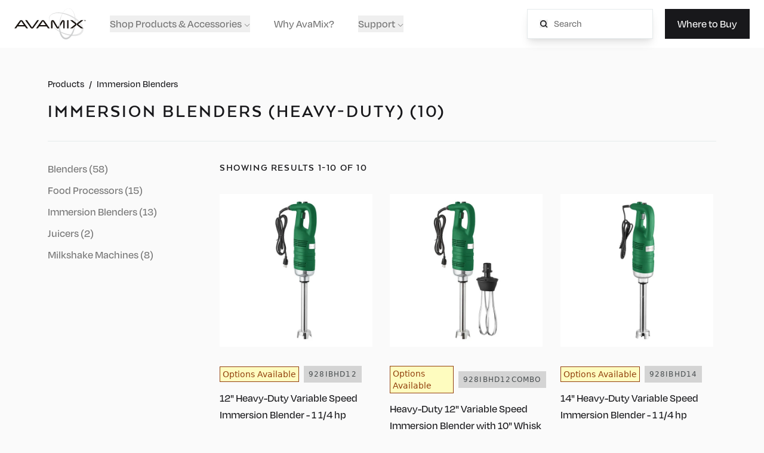

--- FILE ---
content_type: text/html; charset=utf-8
request_url: https://www.avamix.com/blenders/immersion/?filter=type:heavy-duty
body_size: 23185
content:
<!DOCTYPE html><html lang="en" dir="ltr"><head><meta charSet="utf-8" data-next-head=""/><meta name="viewport" content="minimum-scale=1, initial-scale=1, width=device-width, shrink-to-fit=no, viewport-fit=cover" data-next-head=""/><title data-next-head="">Immersion Blenders (Heavy-Duty) - AvaMix</title><meta name="robots" content="index,follow" data-next-head=""/><meta name="description" content="Shop our selection of Commercial Immersion Blenders to Puree &amp; Blend by AvaMix (Heavy-Duty) from AvaMix! Equip your business with commercial food preparation equipment!" data-next-head=""/><meta name="twitter:card" content="summary_large_image" data-next-head=""/><meta property="og:title" content="Commercial Immersion Blenders to Puree &amp; Blend by AvaMix - AvaMix" data-next-head=""/><meta property="og:description" content="Shop our huge selection of durable, commercial AvaMix immersion blenders! Great for blending soup ingredients, creamy mashed potatoes, vegetable puree, &amp; more." data-next-head=""/><meta property="og:url" content="/blenders/immersion/?filter=type%3Aheavy-duty" data-next-head=""/><meta property="og:type" content="website" data-next-head=""/><link rel="canonical" href="/blenders/immersion/?filter=type%3Aheavy-duty" data-next-head=""/><script>(function(w,d,s,l,i){w[l]=w[l]||[];w[l].push({'gtm.start': new Date().getTime(),event:'gtm.js'});var f=d.getElementsByTagName(s)[0], j=d.createElement(s),dl=l!='dataLayer'?'&l='+l:'';j.async=true;j.src= 'https://www.googletagmanager.com/gtm.js?id='+i+dl;f.parentNode.insertBefore(j,f); })(window,document,'script','dataLayer','GTM-N3VZDNS');</script><link rel="preconnect" href="https://use.typekit.net"/><link rel="preconnect" href="https://use.typekit.net/vwk2jol.css" as="style"/><link rel="stylesheet" href="https://use.typekit.net/vwk2jol.css"/><link rel="apple-touch-icon" sizes="180x180" href="https://www.webstaurantstore.com/uploads/Marketing_Sites/2025/6/avamix_180.png"/><link rel="icon" type="image/png" sizes="32x32" href="https://www.webstaurantstore.com/uploads/Marketing_Sites/2025/6/avamix_32.png"/><link rel="icon" type="image/png" sizes="16x16" href="https://www.webstaurantstore.com/uploads/Marketing_Sites/2025/6/avamix_16.png"/><link rel="preload" href="/_next/static/css/9d6e540dea9aa5b4.css" as="style" crossorigin="anonymous"/><link rel="stylesheet" href="/_next/static/css/9d6e540dea9aa5b4.css" crossorigin="anonymous" data-n-g=""/><noscript data-n-css=""></noscript><script defer="" crossorigin="anonymous" nomodule="" src="/_next/static/chunks/polyfills-42372ed130431b0a.js"></script><script src="/_next/static/chunks/webpack-db088096a849748e.js" defer="" crossorigin="anonymous"></script><script src="/_next/static/chunks/framework-7682ac5fed6cb274.js" defer="" crossorigin="anonymous"></script><script src="/_next/static/chunks/main-5e49aa5cce170f65.js" defer="" crossorigin="anonymous"></script><script src="/_next/static/chunks/pages/_app-2d4f5f640a454e86.js" defer="" crossorigin="anonymous"></script><script src="/_next/static/chunks/pages/%5B...url_segments%5D-2864da657987b07d.js" defer="" crossorigin="anonymous"></script><script src="/_next/static/2z3oROKsPRRNcTW2J1-0A/_buildManifest.js" defer="" crossorigin="anonymous"></script><script src="/_next/static/2z3oROKsPRRNcTW2J1-0A/_ssgManifest.js" defer="" crossorigin="anonymous"></script><meta name="sentry-trace" content="5853d6ddb4802281441def517e3d111d-9af06cf4ac4d59ab-0"/><meta name="baggage" content="sentry-environment=production,sentry-release=483a0ad41747957fcec7fd4d659c45745326a88d,sentry-public_key=35f6e7a004639b9b7a769415a2d4b21e,sentry-trace_id=5853d6ddb4802281441def517e3d111d,sentry-sampled=false"/></head><body class="antialiased"><noscript><iframe src="https://www.googletagmanager.com/ns.html?id=GTM-N3VZDNS" height="0" width="0" style="display:none;visibility:hidden"></iframe></noscript><div id="__next"><header class="header font-degular" id="siteHeader"><div class="nav bg-primary000 relative z-10 flex h-20 flex-col items-start justify-center shadow-md lg:shadow-none"><div class="nav__container w-full px-4 sm:px-6"><div class="flex items-center justify-between"><div class="relative flex items-center"><a class="inline-block" href="/"><img src="https://www.webstaurantstore.com/uploads/Marketing_Sites/2022/4/avamix/logos/avamix-logo-tm.svg" alt="AvaMix logo"/></a><ul class="hidden items-center xl:flex"><li class="ml-10"><button id="megaMenu" class="text-primary500 font-body hover:text-primary700 focus:text-primary700 flex items-center text-lg font-medium transition duration-200 focus:outline-none">Shop Products &amp; Accessories<svg id="megaMenuChevron" class="relative ml-1 mt-1" width="10" height="5" viewBox="0 0 18 10" fill="none" xmlns="http://www.w3.org/2000/svg"><path d="M16.5 1L9 8.5L1.5 1" stroke="#737373" stroke-width="2" stroke-linecap="round" stroke-linejoin="round"></path></svg></button><div class="mega-menu"><div class="mega-menu__content container"><div class="mega-menu__column mr-8"><img src="https://www.webstaurantstore.com/uploads/Marketing_Sites/2022/6/mega-menu-blenders.jpg" alt="Blenders"/><h4 class="font-header-bold text-primary900 mt-4 text-base uppercase leading-6 tracking-widest"><a href="/blenders/">Blenders</a></h4><ul class="mt-4"><li class="mb-4"><a class="font-body text-primary500 hover:text-primary700 focus:text-primary700 text-lg font-medium transition duration-200" href="/blenders/bar/">Bar Blenders</a></li><li class="mb-4"><a class="font-body text-primary500 hover:text-primary700 focus:text-primary700 text-lg font-medium transition duration-200" href="/blenders/food/">Food Blenders</a></li><li class="mb-4"><a class="font-body text-primary500 hover:text-primary700 focus:text-primary700 text-lg font-medium transition duration-200" href="/blenders/?filter=product-line:avamix-apex">Apex Blenders</a></li><li class="mb-4"><a class="font-body text-primary500 hover:text-primary700 focus:text-primary700 text-lg font-medium transition duration-200" href="/blenders/accessories/">Blenders Accessories</a></li><li class="mb-4"><a class="font-body text-primary500 hover:text-primary700 focus:text-primary700 text-lg font-medium transition duration-200" href="/blenders/">Shop all</a></li></ul></div><div class="mega-menu__column mr-8"><img src="https://www.webstaurantstore.com/uploads/Marketing_Sites/2022/6/mega-menu-milkshake.jpg" alt="Milkshake Machines"/><h4 class="font-header-bold text-primary900 mt-4 text-base uppercase leading-6 tracking-widest"><a href="/milkshake-machines/">Milkshake Machines</a></h4><ul class="mt-4"><li class="mb-4"><a class="font-body text-primary500 hover:text-primary700 focus:text-primary700 text-lg font-medium transition duration-200" href="/milkshake-machines/single/">Single</a></li><li class="mb-4"><a class="font-body text-primary500 hover:text-primary700 focus:text-primary700 text-lg font-medium transition duration-200" href="/milkshake-machines/double/">Double</a></li><li class="mb-4"><a class="font-body text-primary500 hover:text-primary700 focus:text-primary700 text-lg font-medium transition duration-200" href="/milkshake-machines/triple/">Triple</a></li><li class="mb-4"><a class="font-body text-primary500 hover:text-primary700 focus:text-primary700 text-lg font-medium transition duration-200" href="/milkshake-machines/wall-mount/">Wall Mount</a></li><li class="mb-4"><a class="font-body text-primary500 hover:text-primary700 focus:text-primary700 text-lg font-medium transition duration-200" href="/milkshake-machines/accessories/">Milkshake Machines Accessories</a></li><li class="mb-4"><a class="font-body text-primary500 hover:text-primary700 focus:text-primary700 text-lg font-medium transition duration-200" href="/milkshake-machines/">Shop all</a></li></ul></div><div class="mega-menu__column mr-8"><img src="https://www.webstaurantstore.com/uploads/Marketing_Sites/2022/6/mega-menu-juicers.jpg" alt="Juicers"/><h4 class="font-header-bold text-primary900 mt-4 text-base uppercase leading-6 tracking-widest"><a href="/juicers/">Juicers</a></h4><ul class="mt-4"><li class="mb-4"><a class="font-body text-primary500 hover:text-primary700 focus:text-primary700 text-lg font-medium transition duration-200" href="/juicers/juice-extractors/">Juice Extractor</a></li><li class="mb-4"><a class="font-body text-primary500 hover:text-primary700 focus:text-primary700 text-lg font-medium transition duration-200" href="/juicers/citrus-juicers/">Citrus Juicers</a></li><li class="mb-4"><a class="font-body text-primary500 hover:text-primary700 focus:text-primary700 text-lg font-medium transition duration-200" href="/juicers/accessories/">Juicers Accessories</a></li><li class="mb-4"><a class="font-body text-primary500 hover:text-primary700 focus:text-primary700 text-lg font-medium transition duration-200" href="/juicers/">Shop all</a></li></ul></div><div class="mega-menu__column mr-8"><img src="https://www.webstaurantstore.com/uploads/Marketing_Sites/2022/6/mega-menu-foodprocessor.jpg" alt="Food Processors"/><h4 class="font-header-bold text-primary900 mt-4 text-base uppercase leading-6 tracking-widest"><a href="/food-processors/">Food Processors</a></h4><ul class="mt-4"><li class="mb-4"><a class="font-body text-primary500 hover:text-primary700 focus:text-primary700 text-lg font-medium transition duration-200" href="/food-processors/continuous-feed/">Continuous Feed</a></li><li class="mb-4"><a class="font-body text-primary500 hover:text-primary700 focus:text-primary700 text-lg font-medium transition duration-200" href="/food-processors/batch-bowl/">Batch Bowl</a></li><li class="mb-4"><a class="font-body text-primary500 hover:text-primary700 focus:text-primary700 text-lg font-medium transition duration-200" href="/food-processors/combination/">Combination</a></li><li class="mb-4"><a class="font-body text-primary500 hover:text-primary700 focus:text-primary700 text-lg font-medium transition duration-200" href="/food-processors/accessories/">Food Processors Accessories</a></li><li class="mb-4"><a class="font-body text-primary500 hover:text-primary700 focus:text-primary700 text-lg font-medium transition duration-200" href="/food-processors/">Shop all</a></li></ul></div><div class="mega-menu__column mr-8"><img src="https://www.webstaurantstore.com/uploads/Marketing_Sites/2022/6/mega-menu-immersion.jpg" alt="Immersion Blenders"/><h4 class="font-header-bold text-primary900 mt-4 text-base uppercase leading-6 tracking-widest"><a href="/blenders/immersion/">Immersion Blenders</a></h4><ul class="mt-4"><li class="mb-4"><a class="font-body text-primary500 hover:text-primary700 focus:text-primary700 text-lg font-medium transition duration-200" href="/blenders/immersion/heavy-duty/">Heavy Duty</a></li><li class="mb-4"><a class="font-body text-primary500 hover:text-primary700 focus:text-primary700 text-lg font-medium transition duration-200" href="/blenders/immersion/standard-duty/">Standard Duty</a></li><li class="mb-4"><a class="font-body text-primary500 hover:text-primary700 focus:text-primary700 text-lg font-medium transition duration-200" href="/blenders/immersion/accessories/">Immersion Blenders Accessories</a></li><li class="mb-4"><a class="font-body text-primary500 hover:text-primary700 focus:text-primary700 text-lg font-medium transition duration-200" href="/blenders/immersion/">Shop all</a></li></ul></div></div><div class="mega-menu__footer hidden"><div class="container"><p class="font-body text-primary900 text-2xl font-medium md:text-3xl">Decision overload? Find the right blender for you.</p><button class="button button--outline open-quiz">Take the Quiz</button></div></div></div></li><li class="ml-10 hidden"><button class="text-primary500 font-body hover:text-primary700 focus:text-primary700 open-quiz text-lg font-medium transition duration-200">Find a Blender</button></li><li class="ml-10"><a class="text-primary500 font-body hover:text-primary700 focus:text-primary700 text-lg font-medium transition duration-200" href="/about/">Why AvaMix?</a></li><li class="ml-10"><button id="supportMenu" class="text-primary500 font-body hover:text-primary700 focus:text-primary700 flex items-center text-lg font-medium transition duration-200 focus:outline-none">Support<svg id="suppportChevron" class="relative ml-1 mt-1" width="10" height="5" viewBox="0 0 18 10" fill="none" xmlns="http://www.w3.org/2000/svg"><path d="M16.5 1L9 8.5L1.5 1" stroke="#737373" stroke-width="2" stroke-linecap="round" stroke-linejoin="round"></path></svg></button><div id="subMenu" class="sub-menu"><ul><li class="mb-4"><a class="text-primary900 font-body hover:text-primary400 focus:text-primary400 text-lg font-medium transition duration-200" href="/contact/">Contact Us</a></li><li class="mb-4"><a class="text-primary900 font-body hover:text-primary400 focus:text-primary400 text-lg font-medium transition duration-200" href="/instructional-videos/">Instructional Videos</a></li><li class="mb-4"><a class="text-primary900 font-body hover:text-primary400 focus:text-primary400 text-lg font-medium transition duration-200" href="/recipe-videos/">Recipe Videos</a></li><li class="mb-4"><a class="text-primary900 font-body hover:text-primary400 focus:text-primary400 text-lg font-medium transition duration-200" href="/faq/">Frequently Asked Questions</a></li><li class="mb-4"><a class="text-primary900 font-body hover:text-primary400 focus:text-primary400 text-lg font-medium transition duration-200" href="/replacement-parts/">Replacement Parts</a></li><li><a class="text-primary900 font-body hover:text-primary400 focus:text-primary400 text-lg font-medium transition duration-200" href="/downloads/">Downloads</a></li></ul></div></li></ul></div><div class="hidden xl:flex"><div class="relative hidden items-center xl:flex"><div class="border-primary200 search-input autocomplete-on relative border"><form action="/search/" autoComplete="off" method="GET" class="styled-input-forms flex items-center"><button type="submit"><img src="https://www.webstaurantstore.com/uploads/Marketing_Sites/2022/4/avamix/icons/icon-search.svg" alt="search"/></button><input type="search" id="site-search" name="q" placeholder="Search"/></form></div><div class="autocomplete autocomplete-parent hidden" id="autocomplete-parent"><div class="autocomplete__content"><div class="border-primary200 border-b pb-8"><p class="font-xl font-medium">Quick Links</p><ul class="autocomplete__list quick-links"></ul></div><div class="pt-8"><p class="font-xl font-medium">Suggested Searches</p><ul class="autocomplete__list products-categories"></ul></div></div></div></div><button type="button" class="button" id="wtb_button" data-headlessui-state="">Where to Buy<span class="sr-only">AvaMix Products</span></button><span hidden="" style="position:fixed;top:1px;left:1px;width:1px;height:0;padding:0;margin:-1px;overflow:hidden;clip:rect(0, 0, 0, 0);white-space:nowrap;border-width:0;display:none"></span></div><div class="block xl:hidden"><button id="mobileMenuOpen" class=""><span></span><span></span><span></span></button><div class="mobile-menu"><div class="mobile-menu__top" id="autocomplete-container"><div class="bg-primary100 styled-input-forms search-input autocomplete-on relative"><form action="/search/" method="GET" class="flex items-center"><button type="submit"><img src="https://www.webstaurantstore.com/uploads/Marketing_Sites/2022/4/avamix/icons/icon-search.svg" alt="search"/></button><input type="search" id="site-search-mobile" name="q" placeholder="Search"/></form></div><div class="autocomplete autocomplete-parent autocomplete-parent-mobile hidden" id="autocomplete-parent-mobile"><div class="autocomplete__content"><div class="border-primary200 border-b pb-8"><p class="font-xl font-medium">Quick Links</p><ul class="autocomplete__list quick-links"></ul></div><div class="pt-8"><p class="font-xl font-medium">Suggested Searches</p><ul class="autocomplete__list products-categories"></ul></div></div></div><ul><li class="border-primary200 border-b text-left"><button class="mobile-menu__dropdown-button relative w-full px-4 py-4 text-left focus:outline-none"><span class="font-body text-primary900 text-lg font-medium leading-7">Shop Products &amp; Accessories</span><svg class="mobile-menu__dropdown-chevron absolute bottom-0 top-0 m-auto" width="10" height="5" viewBox="0 0 18 10" fill="none" xmlns="http://www.w3.org/2000/svg"><path d="M16.5 1L9 8.5L1.5 1" stroke="#18181B" stroke-width="2" stroke-linecap="round" stroke-linejoin="round"></path></svg></button><div class="mobile-menu__dropdown-menu pb-4 pl-4"><ul class="border-primary200 border-t"><li><button class="mobile-menu__dropdown-button relative w-full py-2 text-left"><span class="font-body text-primary900 text-lg font-medium leading-7">Blenders</span><svg class="mobile-menu__dropdown-chevron absolute bottom-0 top-0 m-auto" width="10" height="5" viewBox="0 0 18 10" fill="none" xmlns="http://www.w3.org/2000/svg"><path d="M16.5 1L9 8.5L1.5 1" stroke="#18181B" stroke-width="2" stroke-linecap="round" stroke-linejoin="round"></path></svg></button><ul class="mobile-menu__dropdown-menu ml-4 mt-3"><li><a class="font-body text-primary700 hover:text-primary900" href="/blenders/bar/">Bar Blenders</a></li><li><a class="font-body text-primary700 hover:text-primary900" href="/blenders/food/">Food Blenders</a></li><li><a class="font-body text-primary700 hover:text-primary900" href="/blenders/?filter=product-line:avamix-apex">Apex Blenders</a></li><li><a class="font-body text-primary700 hover:text-primary900" href="/blenders/accessories/">Blenders Accessories</a></li></ul></li><li><button class="mobile-menu__dropdown-button relative w-full py-2 text-left"><span class="font-body text-primary900 text-lg font-medium leading-7">Milkshake Machines</span><svg class="mobile-menu__dropdown-chevron absolute bottom-0 top-0 m-auto" width="10" height="5" viewBox="0 0 18 10" fill="none" xmlns="http://www.w3.org/2000/svg"><path d="M16.5 1L9 8.5L1.5 1" stroke="#18181B" stroke-width="2" stroke-linecap="round" stroke-linejoin="round"></path></svg></button><ul class="mobile-menu__dropdown-menu ml-4 mt-3"><li><a class="font-body text-primary700 hover:text-primary900" href="/milkshake-machines/single/">Single</a></li><li><a class="font-body text-primary700 hover:text-primary900" href="/milkshake-machines/double/">Double</a></li><li><a class="font-body text-primary700 hover:text-primary900" href="/milkshake-machines/triple/">Triple</a></li><li><a class="font-body text-primary700 hover:text-primary900" href="/milkshake-machines/wall-mount/">Wall Mount</a></li><li><a class="font-body text-primary700 hover:text-primary900" href="/milkshake-machines/accessories/">Milkshake Machines Accessories</a></li></ul></li><li><button class="mobile-menu__dropdown-button relative w-full py-2 text-left"><span class="font-body text-primary900 text-lg font-medium leading-7">Juicers</span><svg class="mobile-menu__dropdown-chevron absolute bottom-0 top-0 m-auto" width="10" height="5" viewBox="0 0 18 10" fill="none" xmlns="http://www.w3.org/2000/svg"><path d="M16.5 1L9 8.5L1.5 1" stroke="#18181B" stroke-width="2" stroke-linecap="round" stroke-linejoin="round"></path></svg></button><ul class="mobile-menu__dropdown-menu ml-4 mt-3"><li><a class="font-body text-primary700 hover:text-primary900" href="/juicers/juice-extractors/">Juice Extractor</a></li><li><a class="font-body text-primary700 hover:text-primary900" href="/juicers/citrus-juicers/">Citrus Juicers</a></li><li><a class="font-body text-primary700 hover:text-primary900" href="/juicers/accessories/">Juicers Accessories</a></li></ul></li><li><button class="mobile-menu__dropdown-button relative w-full py-2 text-left"><span class="font-body text-primary900 text-lg font-medium leading-7">Food Processors</span><svg class="mobile-menu__dropdown-chevron absolute bottom-0 top-0 m-auto" width="10" height="5" viewBox="0 0 18 10" fill="none" xmlns="http://www.w3.org/2000/svg"><path d="M16.5 1L9 8.5L1.5 1" stroke="#18181B" stroke-width="2" stroke-linecap="round" stroke-linejoin="round"></path></svg></button><ul class="mobile-menu__dropdown-menu ml-4 mt-3"><li><a class="font-body text-primary700 hover:text-primary900" href="/food-processors/continuous-feed/">Continuous Feed</a></li><li><a class="font-body text-primary700 hover:text-primary900" href="/food-processors/batch-bowl/">Batch Bowl</a></li><li><a class="font-body text-primary700 hover:text-primary900" href="/food-processors/combination/">Combination</a></li><li><a class="font-body text-primary700 hover:text-primary900" href="/food-processors/accessories/">Food Processors Accessories</a></li></ul></li><li><button class="mobile-menu__dropdown-button relative w-full py-2 text-left"><span class="font-body text-primary900 text-lg font-medium leading-7">Immersion Blenders</span><svg class="mobile-menu__dropdown-chevron absolute bottom-0 top-0 m-auto" width="10" height="5" viewBox="0 0 18 10" fill="none" xmlns="http://www.w3.org/2000/svg"><path d="M16.5 1L9 8.5L1.5 1" stroke="#18181B" stroke-width="2" stroke-linecap="round" stroke-linejoin="round"></path></svg></button><ul class="mobile-menu__dropdown-menu ml-4 mt-3"><li><a class="font-body text-primary700 hover:text-primary900" href="/blenders/immersion/heavy-duty/">Heavy Duty</a></li><li><a class="font-body text-primary700 hover:text-primary900" href="/blenders/immersion/standard-duty/">Standard Duty</a></li><li><a class="font-body text-primary700 hover:text-primary900" href="/blenders/immersion/accessories/">Immersion Blenders Accessories</a></li></ul></li></ul></div></li><li class="border-primary200 border-b text-left"><a class="font-body text-primary900 relative inline-block w-full px-4 py-4 text-lg font-medium leading-7" href="/about/">Why AvaMix?</a></li><li class="border-primary200 border-b text-left"><button class="mobile-menu__dropdown-button relative w-full px-4 py-4 text-left"><span class="font-body text-primary900 text-lg font-medium leading-7">Support</span><svg class="mobile-menu__dropdown-chevron absolute bottom-0 top-0 m-auto" width="10" height="5" viewBox="0 0 18 10" fill="none" xmlns="http://www.w3.org/2000/svg"><path d="M16.5 1L9 8.5L1.5 1" stroke="#18181B" stroke-width="2" stroke-linecap="round" stroke-linejoin="round"></path></svg></button><div class="mobile-menu__dropdown-menu pl-4"><ul><li class="mb-4"><a class="text-primary900 font-body hover:text-primary400 focus:text-primary400 text-lg font-medium transition duration-200" href="/contact/">Contact Us</a></li><li class="mb-4"><a class="text-primary900 font-body hover:text-primary400 focus:text-primary400 text-lg font-medium transition duration-200" href="/instructional-videos/">Instructional Videos</a></li><li class="mb-4"><a class="text-primary900 font-body hover:text-primary400 focus:text-primary400 text-lg font-medium transition duration-200" href="/recipe-videos/">Recipe Videos</a></li><li class="mb-4"><a class="text-primary900 font-body hover:text-primary400 focus:text-primary400 text-lg font-medium transition duration-200" href="/faq/">Frequently Asked Questions</a></li><li class="mb-4"><button class="mobile-menu__dropdown-button relative w-full py-2 text-left"><span class="font-body text-primary900 text-lg font-medium leading-7">Replacement Parts</span><svg class="mobile-menu__dropdown-chevron absolute bottom-0 top-0 m-auto" width="10" height="5" viewBox="0 0 18 10" fill="none" xmlns="http://www.w3.org/2000/svg"><path d="M16.5 1L9 8.5L1.5 1" stroke="#18181B" stroke-width="2" stroke-linecap="round" stroke-linejoin="round"></path></svg></button><ul class="mobile-menu__dropdown-menu ml-4 mt-3"><li class="mb-4"><a href="/replacement-parts/?category=blenders">Blenders</a></li><li class="mb-4"><a href="/replacement-parts/?category=immersion">Immersion Blenders</a></li><li class="mb-4"><a href="/replacement-parts/?category=milkshake">Milkshake Machines</a></li><li class="mb-4"><a href="/replacement-parts/?category=juicers">Juicers</a></li><li class="mb-4"><a href="/replacement-parts/?category=food">Food Processors</a></li><li class="mb-4"><a href="/replacement-parts/">View All</a></li></ul></li><li class="mb-4"><a class="text-primary900 font-body hover:text-primary400 focus:text-primary400 text-lg font-medium transition duration-200" href="/downloads/">Downloads</a></li></ul></div></li></ul><div class="mobile-menu__bottom"><div id="buyMobile"></div></div></div></div></div></div></div></div></header><main id="main" class="site-body"><section class="py-8 md:py-12"><div class="container"><div class="breadcrumbs relative mb-2 flex items-center sm:mb-4"><a class="font-body text-primary900 text-base font-medium leading-6 hover:underline focus:underline" href="/all-products/">Products</a><span class="font-body text-primary900 mx-2 text-base font-medium leading-6">/</span><p class="font-body text-primary900 text-base font-medium leading-6">Immersion Blenders</p></div><div class="border-primary200 relative border-b pb-8"><div class="flex flex-col items-start justify-center md:flex-row md:items-center md:justify-between"><h1 class="font-header-bold text-primary900 text-2xl uppercase leading-9 tracking-widest md:text-3xl">Immersion Blenders (Heavy-Duty) (10)</h1><div class="w-full items-center justify-end md:w-auto"><div class="ml-4 flex justify-end lg:hidden"><button id="openFilterMenu" class="filter-button text-primary900 flex items-center text-base font-medium leading-6">Filter<img class="ml-2" src="https://www.webstaurantstore.com/uploads/Marketing_Sites/2022/4/avamix/icons/icon-filter.svg" alt=""/></button></div></div></div></div><div class="mt-8 flex items-start justify-between"><div class="filter-menu relative mr-4 w-full flex-shrink-0 lg:mr-8 lg:block"><div class="filter-menu__header mb-6 flex items-center justify-between lg:hidden"><h3 class="text-header-medium text-2xl uppercase leading-8 tracking-widest">Filter</h3><button id="closeFilterMenu" type="button" class="block transition duration-200 hover:opacity-50 focus:opacity-50 lg:hidden"><svg width="20" height="20" viewBox="0 0 20 20" fill="none" xmlns="http://www.w3.org/2000/svg"><path d="M11.4146 10L19.7075 1.70712C19.8949 1.51954 20 1.26526 20 1.00015C19.9999 0.735052 19.8945 0.480831 19.7071 0.293376C19.5196 0.10592 19.2654 0.000571459 19.0003 0.00048833C18.7352 0.000405202 18.4809 0.105594 18.2933 0.292933L10.0004 8.58584L1.70752 0.292933C1.51994 0.105594 1.26566 0.000405202 1.00055 0.00048833C0.735451 0.000571459 0.48123 0.10592 0.293774 0.293376C0.106318 0.480831 0.000970094 0.735052 0.000886966 1.00015C0.000803838 1.26526 0.105993 1.51954 0.293331 1.70712L8.58624 10L0.293331 18.2929C0.200379 18.3858 0.12663 18.496 0.0762992 18.6174C0.0259683 18.7387 4.12434e-05 18.8688 4.91665e-08 19.0002C-4.11451e-05 19.1315 0.0258041 19.2616 0.0760589 19.383C0.126314 19.5044 0.199993 19.6147 0.292887 19.7076C0.385781 19.8005 0.49607 19.8741 0.617449 19.9244C0.738829 19.9746 0.868922 20.0005 1.00029 20.0004C1.13167 20.0004 1.26174 19.9745 1.38309 19.9241C1.50444 19.8738 1.61468 19.8001 1.70752 19.7071L10.0004 11.4142L18.2933 19.7071C18.4809 19.8945 18.7352 19.9996 19.0003 19.9996C19.2654 19.9995 19.5196 19.8941 19.7071 19.7067C19.8945 19.5192 19.9999 19.265 20 18.9999C20 18.7348 19.8949 18.4805 19.7075 18.2929L11.4146 10Z" fill="#18181B"></path></svg></button></div><ul class="pb-8"><li class="mb-2"><a class="font-body text-lg font-medium leading-7 hover:underline focus:underline text-primary500" href="/blenders/">Blenders (58)</a></li><li class="mb-2"><a class="font-body text-lg font-medium leading-7 hover:underline focus:underline text-primary500" href="/food-processors/">Food Processors (15)</a></li><li class="mb-2"><a class="font-body text-lg font-medium leading-7 hover:underline focus:underline text-primary500" href="/blenders/immersion/">Immersion Blenders (13)</a></li><li class="mb-2"><a class="font-body text-lg font-medium leading-7 hover:underline focus:underline text-primary500" href="/juicers/">Juicers (2)</a></li><li class="mb-2"><a class="font-body text-lg font-medium leading-7 hover:underline focus:underline text-primary500" href="/milkshake-machines/">Milkshake Machines (8)</a></li></ul></div><div class="relative w-full"><div class="relative"><div id="resultsCount" class="flex flex-col items-start justify-center md:flex-row md:items-center md:justify-between" data-listings-count="@(listingsCount)" data-cards-per-page="@cardsPerPage" data-scroll-focus-id="resultsCount"><p id="categoryListingCount" class="font-header-bold text-primary900 mb-4 text-base uppercase tracking-widest md:mb-0" data-results-term="Products">Showing Results 1-10 of 10</p></div></div><div class="relative mt-8"><div class="grid grid-cols-2 gap-4 md:grid-cols-3 md:gap-6"><a class="product-cards pagination-product inline-block" href="/product/928IBHD12/"><div class="product-cards__image bg-primary000 flex h-auto w-auto flex-col items-center justify-center overflow-hidden md:h-64 md:w-64"><img class="product-cards__main-image" src="https://cdn.webstaurantstore.com/images/products/large/640836/2955668.jpg" alt=""/><img class="product-cards__hover-image" src="https://cdn.webstaurantstore.com/images/products/large/640836/2955670.jpg" alt=""/></div><div class="mt-8 flex flex-col items-baseline xl:flex-row xl:items-center"><div class="product-tag product-tag__options mb-2 flex items-center border border-yellow-800 bg-yellow-200 xl:mb-0"><p class="text-xs font-medium leading-5 text-yellow-800">Options Available</p></div><span class="text-header text-primary700 bg-primary300 py-1 font-medium uppercase tracking-widest md:ml-2 inline-block px-2 text-xs leading-5">928IBHD12</span></div><div class="mt-3"><p class="font-body text-primary900 product-description__cap text-lg font-medium leading-7">12&quot; Heavy-Duty Variable Speed Immersion Blender - 1 1/4 hp</p></div></a><a class="product-cards pagination-product inline-block" href="/product/928IBHD12COMBO/"><div class="product-cards__image bg-primary000 flex h-auto w-auto flex-col items-center justify-center overflow-hidden md:h-64 md:w-64"><img class="product-cards__main-image" src="https://cdn.webstaurantstore.com/images/products/large/571029/2955567.jpg" alt=""/><img class="product-cards__hover-image" src="https://cdn.webstaurantstore.com/images/products/large/571029/2955568.jpg" alt=""/></div><div class="mt-8 flex flex-col items-baseline xl:flex-row xl:items-center"><div class="product-tag product-tag__options mb-2 flex items-center border border-yellow-800 bg-yellow-200 xl:mb-0"><p class="text-xs font-medium leading-5 text-yellow-800">Options Available</p></div><span class="text-header text-primary700 bg-primary300 py-1 font-medium uppercase tracking-widest md:ml-2 inline-block px-2 text-xs leading-5">928IBHD12COMBO</span></div><div class="mt-3"><p class="font-body text-primary900 product-description__cap text-lg font-medium leading-7">Heavy-Duty 12&quot; Variable Speed Immersion Blender with 10&quot; Whisk - 1 1/4 HP</p><div class="mt-2 flex flex-col items-start sm:flex-row sm:items-center"><div class="flex items-center"><span class="font-header-bold text-primary900 text-base leading-6 tracking-widest">5.0</span><div class="mx-2 flex items-center"><img class="filled-star" src="https://www.webstaurantstore.com/uploads/Marketing_Sites/2022/4/avamix/icons/icon-star-black.svg" alt=""/><img class="filled-star" src="https://www.webstaurantstore.com/uploads/Marketing_Sites/2022/4/avamix/icons/icon-star-black.svg" alt=""/><img class="filled-star" src="https://www.webstaurantstore.com/uploads/Marketing_Sites/2022/4/avamix/icons/icon-star-black.svg" alt=""/><img class="filled-star" src="https://www.webstaurantstore.com/uploads/Marketing_Sites/2022/4/avamix/icons/icon-star-black.svg" alt=""/><img class="filled-star" src="https://www.webstaurantstore.com/uploads/Marketing_Sites/2022/4/avamix/icons/icon-star-black.svg" alt=""/></div><span class="font-body text-primary500 text-sm font-medium leading-5 tracking-widest">1<!-- --> <!-- -->Review</span></div></div></div></a><a class="product-cards pagination-product inline-block" href="/product/928IBHD14/"><div class="product-cards__image bg-primary000 flex h-auto w-auto flex-col items-center justify-center overflow-hidden md:h-64 md:w-64"><img class="product-cards__main-image" src="https://cdn.webstaurantstore.com/images/products/large/640694/2938800.jpg" alt=""/><img class="product-cards__hover-image" src="https://cdn.webstaurantstore.com/images/products/large/640694/2938803.jpg" alt=""/></div><div class="mt-8 flex flex-col items-baseline xl:flex-row xl:items-center"><div class="product-tag product-tag__options mb-2 flex items-center border border-yellow-800 bg-yellow-200 xl:mb-0"><p class="text-xs font-medium leading-5 text-yellow-800">Options Available</p></div><span class="text-header text-primary700 bg-primary300 py-1 font-medium uppercase tracking-widest md:ml-2 inline-block px-2 text-xs leading-5">928IBHD14</span></div><div class="mt-3"><p class="font-body text-primary900 product-description__cap text-lg font-medium leading-7">14&quot; Heavy-Duty Variable Speed Immersion Blender - 1 1/4 hp</p><div class="mt-2 flex flex-col items-start sm:flex-row sm:items-center"><div class="flex items-center"><span class="font-header-bold text-primary900 text-base leading-6 tracking-widest">5.0</span><div class="mx-2 flex items-center"><img class="filled-star" src="https://www.webstaurantstore.com/uploads/Marketing_Sites/2022/4/avamix/icons/icon-star-black.svg" alt=""/><img class="filled-star" src="https://www.webstaurantstore.com/uploads/Marketing_Sites/2022/4/avamix/icons/icon-star-black.svg" alt=""/><img class="filled-star" src="https://www.webstaurantstore.com/uploads/Marketing_Sites/2022/4/avamix/icons/icon-star-black.svg" alt=""/><img class="filled-star" src="https://www.webstaurantstore.com/uploads/Marketing_Sites/2022/4/avamix/icons/icon-star-black.svg" alt=""/><img class="filled-star" src="https://www.webstaurantstore.com/uploads/Marketing_Sites/2022/4/avamix/icons/icon-star-black.svg" alt=""/></div><span class="font-body text-primary500 text-sm font-medium leading-5 tracking-widest">1<!-- --> <!-- -->Review</span></div></div></div></a><a class="product-cards pagination-product inline-block" href="/product/928IBHD14COMBO/"><div class="product-cards__image bg-primary000 flex h-auto w-auto flex-col items-center justify-center overflow-hidden md:h-64 md:w-64"><img class="product-cards__main-image" src="https://cdn.webstaurantstore.com/images/products/large/570972/2938804.jpg" alt=""/><img class="product-cards__hover-image" src="https://cdn.webstaurantstore.com/images/products/large/570972/2938805.jpg" alt=""/></div><div class="mt-8 flex flex-col items-baseline xl:flex-row xl:items-center"><div class="product-tag product-tag__options mb-2 flex items-center border border-yellow-800 bg-yellow-200 xl:mb-0"><p class="text-xs font-medium leading-5 text-yellow-800">Options Available</p></div><span class="text-header text-primary700 bg-primary300 py-1 font-medium uppercase tracking-widest md:ml-2 inline-block px-2 text-xs leading-5">928IBHD14COMBO</span></div><div class="mt-3"><p class="font-body text-primary900 product-description__cap text-lg font-medium leading-7">Heavy-Duty 14&quot; Variable Speed Immersion Blender with 10&quot; Whisk - 1 1/4 HP</p></div></a><a class="product-cards pagination-product inline-block" href="/product/928IBHD16/"><div class="product-cards__image bg-primary000 flex h-auto w-auto flex-col items-center justify-center overflow-hidden md:h-64 md:w-64"><img class="product-cards__main-image" src="https://cdn.webstaurantstore.com/images/products/large/640726/2856752.jpg" alt=""/><img class="product-cards__hover-image" src="https://cdn.webstaurantstore.com/images/products/large/640726/2856754.jpg" alt=""/></div><div class="mt-8 flex flex-col items-baseline xl:flex-row xl:items-center"><div class="product-tag product-tag__options mb-2 flex items-center border border-yellow-800 bg-yellow-200 xl:mb-0"><p class="text-xs font-medium leading-5 text-yellow-800">Options Available</p></div><span class="text-header text-primary700 bg-primary300 py-1 font-medium uppercase tracking-widest md:ml-2 inline-block px-2 text-xs leading-5">928IBHD16</span></div><div class="mt-3"><p class="font-body text-primary900 product-description__cap text-lg font-medium leading-7">16&quot; Heavy-Duty Variable Speed Immersion Blender - 1 1/4 hp</p></div></a><a class="product-cards pagination-product inline-block" href="/product/928IBHD16COMBO/"><div class="product-cards__image bg-primary000 flex h-auto w-auto flex-col items-center justify-center overflow-hidden md:h-64 md:w-64"><img class="product-cards__main-image" src="https://cdn.webstaurantstore.com/images/products/large/570969/2955671.jpg" alt=""/><img class="product-cards__hover-image" src="https://cdn.webstaurantstore.com/images/products/large/570969/2955672.jpg" alt=""/></div><div class="mt-8 flex flex-col items-baseline xl:flex-row xl:items-center"><div class="product-tag product-tag__options mb-2 flex items-center border border-yellow-800 bg-yellow-200 xl:mb-0"><p class="text-xs font-medium leading-5 text-yellow-800">Options Available</p></div><span class="text-header text-primary700 bg-primary300 py-1 font-medium uppercase tracking-widest md:ml-2 inline-block px-2 text-xs leading-5">928IBHD16COMBO</span></div><div class="mt-3"><p class="font-body text-primary900 product-description__cap text-lg font-medium leading-7">Heavy-Duty 16&quot; Variable Speed Immersion Blender with 10&quot; Whisk - 1 1/4 HP</p></div></a><a class="product-cards pagination-product inline-block" href="/product/928IBHD18/"><div class="product-cards__image bg-primary000 flex h-auto w-auto flex-col items-center justify-center overflow-hidden md:h-64 md:w-64"><img class="product-cards__main-image" src="https://cdn.webstaurantstore.com/images/products/large/640677/2955569.jpg" alt=""/><img class="product-cards__hover-image" src="https://cdn.webstaurantstore.com/images/products/large/640677/2955571.jpg" alt=""/></div><div class="mt-8 flex flex-col items-baseline xl:flex-row xl:items-center"><div class="product-tag product-tag__options mb-2 flex items-center border border-yellow-800 bg-yellow-200 xl:mb-0"><p class="text-xs font-medium leading-5 text-yellow-800">Options Available</p></div><span class="text-header text-primary700 bg-primary300 py-1 font-medium uppercase tracking-widest md:ml-2 inline-block px-2 text-xs leading-5">928IBHD18</span></div><div class="mt-3"><p class="font-body text-primary900 product-description__cap text-lg font-medium leading-7">18&quot; Heavy-Duty Variable Speed Immersion Blender - 1 1/4 hp</p></div></a><a class="product-cards pagination-product inline-block" href="/product/928IBHD18COMBO/"><div class="product-cards__image bg-primary000 flex h-auto w-auto flex-col items-center justify-center overflow-hidden md:h-64 md:w-64"><img class="product-cards__main-image" src="https://cdn.webstaurantstore.com/images/products/large/571023/2955673.jpg" alt=""/><img class="product-cards__hover-image" src="https://cdn.webstaurantstore.com/images/products/large/571023/2955674.jpg" alt=""/></div><div class="mt-8 flex flex-col items-baseline xl:flex-row xl:items-center"><div class="product-tag product-tag__options mb-2 flex items-center border border-yellow-800 bg-yellow-200 xl:mb-0"><p class="text-xs font-medium leading-5 text-yellow-800">Options Available</p></div><span class="text-header text-primary700 bg-primary300 py-1 font-medium uppercase tracking-widest md:ml-2 inline-block px-2 text-xs leading-5">928IBHD18COMBO</span></div><div class="mt-3"><p class="font-body text-primary900 product-description__cap text-lg font-medium leading-7">Heavy-Duty 18&quot; Variable Speed Immersion Blender with 10&quot; Whisk - 1 1/4 HP</p></div></a><a class="product-cards pagination-product inline-block" href="/product/928IBHD21/"><div class="product-cards__image bg-primary000 flex h-auto w-auto flex-col items-center justify-center overflow-hidden md:h-64 md:w-64"><img class="product-cards__main-image" src="https://cdn.webstaurantstore.com/images/products/large/640822/2955572.jpg" alt=""/><img class="product-cards__hover-image" src="https://cdn.webstaurantstore.com/images/products/large/640822/2955574.jpg" alt=""/></div><div class="mt-8 flex flex-col items-baseline xl:flex-row xl:items-center"><div class="product-tag product-tag__options mb-2 flex items-center border border-yellow-800 bg-yellow-200 xl:mb-0"><p class="text-xs font-medium leading-5 text-yellow-800">Options Available</p></div><span class="text-header text-primary700 bg-primary300 py-1 font-medium uppercase tracking-widest md:ml-2 inline-block px-2 text-xs leading-5">928IBHD21</span></div><div class="mt-3"><p class="font-body text-primary900 product-description__cap text-lg font-medium leading-7">21&quot; Heavy-Duty Variable Speed Immersion Blender - 1 1/4 hp</p><div class="mt-2 flex flex-col items-start sm:flex-row sm:items-center"><div class="flex items-center"><span class="font-header-bold text-primary900 text-base leading-6 tracking-widest">2.0</span><div class="mx-2 flex items-center"><img class="filled-star" src="https://www.webstaurantstore.com/uploads/Marketing_Sites/2022/4/avamix/icons/icon-star-black.svg" alt=""/><img class="filled-star" src="https://www.webstaurantstore.com/uploads/Marketing_Sites/2022/4/avamix/icons/icon-star-black.svg" alt=""/><img class="empty-star" src="https://www.webstaurantstore.com/uploads/Marketing_Sites/2022/4/avamix/icons/icon-star-gray.svg" alt=""/><img class="empty-star" src="https://www.webstaurantstore.com/uploads/Marketing_Sites/2022/4/avamix/icons/icon-star-gray.svg" alt=""/><img class="empty-star" src="https://www.webstaurantstore.com/uploads/Marketing_Sites/2022/4/avamix/icons/icon-star-gray.svg" alt=""/></div><span class="font-body text-primary500 text-sm font-medium leading-5 tracking-widest">1<!-- --> <!-- -->Review</span></div></div></div></a><a class="product-cards pagination-product inline-block" href="/product/928IBHD21COMBO/"><div class="product-cards__image bg-primary000 flex h-auto w-auto flex-col items-center justify-center overflow-hidden md:h-64 md:w-64"><img class="product-cards__main-image" src="https://cdn.webstaurantstore.com/images/products/large/571047/2955675.jpg" alt=""/><img class="product-cards__hover-image" src="https://cdn.webstaurantstore.com/images/products/large/571047/2955676.jpg" alt=""/></div><div class="mt-8 flex flex-col items-baseline xl:flex-row xl:items-center"><div class="product-tag product-tag__options mb-2 flex items-center border border-yellow-800 bg-yellow-200 xl:mb-0"><p class="text-xs font-medium leading-5 text-yellow-800">Options Available</p></div><span class="text-header text-primary700 bg-primary300 py-1 font-medium uppercase tracking-widest md:ml-2 inline-block px-2 text-xs leading-5">928IBHD21COMBO</span></div><div class="mt-3"><p class="font-body text-primary900 product-description__cap text-lg font-medium leading-7">Heavy-Duty 21&quot; Variable Speed Immersion Blender with 10&quot; Whisk - 1 1/4 HP</p></div></a></div></div></div></div></div></section><div class="mb-12 mt-12 md:mb-32"><div><section class="relative overflow-hidden px-4" aria-labelledby="wtbTitle"><div class="inner-width bg-primary700 mx-auto w-full px-8 py-12 md:py-32"><div class="container relative z-10 text-center"><h3 id="wtbTitle" class="text-primary000 font-header text-3xl font-medium uppercase leading-none tracking-widest sm:text-5xl">Where to Buy</h3><ul class="mt-8 flex flex-col items-center justify-center sm:flex-row"><li class="mb-3 sm:mb-0 sm:mr-2"><a class="wtb-buttons wtb-buttons--white inline-block" href="https://www.webstaurantstore.com/vendor/avamix.html" target="_blank"><svg width="207" height="48" viewBox="0 0 207 48" fill="none" xmlns="http://www.w3.org/2000/svg"><path class="wtb-buttons__bg" d="M0 6C0 2.68629 2.68629 0 6 0H201C204.314 0 207 2.68629 207 6V42C207 45.3137 204.314 48 201 48H6C2.68629 48 0 45.3137 0 42V6Z" fill="white"></path><path d="M8 12.2516V23.1265L10.3264 8.4624C9.6259 8.81684 9.03756 9.35872 8.62683 10.0277C8.2161 10.6967 7.99911 11.4666 8 12.2516" fill="#4C9C2E"></path><path d="M26.7232 11.5556L31.8026 13.9276L28.2064 33.1225L40.0007 17.8387V12.2514C40.0007 11.1239 39.5527 10.0425 38.7555 9.24521C37.9582 8.44792 36.8768 8 35.7492 8H18.3727L14.3092 26.6514L26.7232 11.5556Z" fill="#4C9C2E"></path><path d="M31.248 40.0003H35.7484C36.8759 40.0003 37.9573 39.5524 38.7546 38.7551C39.5519 37.9578 39.9998 36.8764 39.9998 35.7489V29.9229L31.248 40.0003Z" fill="#4C9C2E"></path><path d="M13.3892 36.6273L8 34.113V35.7486C8 36.8761 8.44792 37.9575 9.24521 38.7548C10.0425 39.5521 11.1239 40 12.2514 40H21.2063L24.7619 22.334L13.3892 36.6273Z" fill="#4C9C2E"></path><path d="M40 17.8387L28.2057 33.1225L31.807 13.9276L26.7225 11.5556L14.334 26.6514L18.3721 8H12.2514C11.5822 7.99986 10.9225 8.15826 10.3263 8.46222L8 23.1264V34.113L13.3892 36.6527L24.7924 22.334L21.2063 40H31.2483L40 29.9225V17.8387Z" fill="white"></path><path class="wtb-buttons__words" d="M53.136 19C54.66 19 55.464 18.04 55.464 16.84C55.464 15.832 54.78 15.004 53.928 14.872C54.684 14.716 55.308 14.044 55.308 13.036C55.308 11.968 54.528 10.996 53.004 10.996H48.792V19H53.136ZM52.632 14.2H50.496V12.46H52.632C53.208 12.46 53.568 12.832 53.568 13.336C53.568 13.84 53.208 14.2 52.632 14.2ZM52.692 17.524H50.496V15.664H52.692C53.364 15.664 53.724 16.096 53.724 16.6C53.724 17.176 53.34 17.524 52.692 17.524ZM61.321 19.144C63.757 19.144 64.933 17.788 64.933 15.796V10.996H63.193V15.748C63.193 16.864 62.557 17.632 61.321 17.632C60.085 17.632 59.437 16.864 59.437 15.748V10.996H57.709V15.808C57.709 17.776 58.885 19.144 61.321 19.144ZM71.4058 19V15.724L74.4658 10.996H72.5218L70.5538 14.212L68.5618 10.996H66.6178L69.7018 15.724V19H71.4058ZM87.6585 19L84.5745 10.996H82.4385L79.3425 19H81.2865L81.7905 17.644H85.2225L85.7145 19H87.6585ZM84.7545 16.144H82.2585L83.5065 12.7L84.7545 16.144ZM92.1482 19V12.496H94.4762V10.996H88.0922V12.496H90.4322V19H92.1482Z" fill="black"></path><path class="wtb-buttons__words" d="M61.086 36L64.506 23.994H61.626L59.538 32.67L57.27 23.994H55.272L52.986 32.67L50.88 23.994H48.018L51.456 36H54.174L56.262 27.756L58.368 36H61.086ZM68.8427 36.216C70.1927 36.216 71.5607 35.802 72.4247 35.01L71.4167 33.534C70.8587 34.074 69.8327 34.398 69.0947 34.398C67.6187 34.398 66.7367 33.48 66.5927 32.382H73.0547V31.878C73.0547 29.034 71.2907 27.09 68.6987 27.09C66.0527 27.09 64.1987 29.124 64.1987 31.644C64.1987 34.434 66.1967 36.216 68.8427 36.216ZM70.8407 30.834H66.5567C66.6647 29.97 67.2767 28.908 68.6987 28.908C70.2107 28.908 70.7867 30.006 70.8407 30.834ZM76.812 33.21V30.132C77.19 29.556 78.036 29.124 78.774 29.124C80.106 29.124 80.988 30.15 80.988 31.662C80.988 33.174 80.106 34.182 78.774 34.182C78.036 34.182 77.19 33.768 76.812 33.21ZM76.812 36V34.884C77.496 35.748 78.45 36.216 79.494 36.216C81.69 36.216 83.346 34.56 83.346 31.662C83.346 28.818 81.708 27.09 79.494 27.09C78.468 27.09 77.496 27.54 76.812 28.422V23.994H74.526V36H76.812ZM88.0248 36.216C90.4368 36.216 91.7868 35.01 91.7868 33.426C91.7868 29.916 86.6388 30.996 86.6388 29.7C86.6388 29.214 87.1788 28.836 88.0068 28.836C89.0688 28.836 90.0588 29.286 90.5808 29.844L91.4988 28.278C90.6348 27.594 89.4648 27.09 87.9888 27.09C85.7028 27.09 84.4248 28.368 84.4248 29.826C84.4248 33.246 89.5908 32.076 89.5908 33.516C89.5908 34.056 89.1228 34.452 88.1328 34.452C87.0528 34.452 85.7568 33.858 85.1268 33.264L84.1368 34.866C85.0548 35.712 86.5128 36.216 88.0248 36.216ZM96.207 36.216C97.161 36.216 97.773 35.964 98.115 35.658L97.629 33.93C97.503 34.056 97.179 34.182 96.837 34.182C96.333 34.182 96.045 33.768 96.045 33.228V29.304H97.809V27.306H96.045V24.93H93.741V27.306H92.301V29.304H93.741V33.84C93.741 35.388 94.605 36.216 96.207 36.216ZM106.699 36V30.384C106.699 27.882 104.881 27.09 102.901 27.09C101.533 27.09 100.165 27.522 99.103 28.458L99.967 29.988C100.705 29.304 101.569 28.962 102.505 28.962C103.657 28.962 104.413 29.538 104.413 30.42V31.59C103.837 30.906 102.811 30.528 101.659 30.528C100.273 30.528 98.635 31.302 98.635 33.336C98.635 35.28 100.273 36.216 101.659 36.216C102.793 36.216 103.819 35.802 104.413 35.1V36H106.699ZM102.577 34.668C101.677 34.668 100.939 34.2 100.939 33.39C100.939 32.544 101.677 32.076 102.577 32.076C103.315 32.076 104.035 32.328 104.413 32.832V33.912C104.035 34.416 103.315 34.668 102.577 34.668ZM116.94 36V27.306H114.654V33.192C114.258 33.696 113.556 34.182 112.674 34.182C111.702 34.182 111.072 33.786 111.072 32.58V27.306H108.786V33.48C108.786 35.172 109.686 36.216 111.594 36.216C113.016 36.216 114.06 35.568 114.654 34.902V36H116.94ZM121.316 36V30.258C121.694 29.7 122.702 29.268 123.458 29.268C123.71 29.268 123.926 29.286 124.088 29.322V27.09C123.008 27.09 121.928 27.72 121.316 28.494V27.306H119.03V36H121.316ZM132.843 36V30.384C132.843 27.882 131.025 27.09 129.045 27.09C127.677 27.09 126.309 27.522 125.247 28.458L126.111 29.988C126.849 29.304 127.713 28.962 128.649 28.962C129.801 28.962 130.557 29.538 130.557 30.42V31.59C129.981 30.906 128.955 30.528 127.803 30.528C126.417 30.528 124.779 31.302 124.779 33.336C124.779 35.28 126.417 36.216 127.803 36.216C128.937 36.216 129.963 35.802 130.557 35.1V36H132.843ZM128.721 34.668C127.821 34.668 127.083 34.2 127.083 33.39C127.083 32.544 127.821 32.076 128.721 32.076C129.459 32.076 130.179 32.328 130.557 32.832V33.912C130.179 34.416 129.459 34.668 128.721 34.668ZM143.084 36V29.862C143.084 28.17 142.166 27.09 140.258 27.09C138.836 27.09 137.774 27.774 137.216 28.44V27.306H134.93V36H137.216V30.15C137.594 29.628 138.296 29.124 139.196 29.124C140.168 29.124 140.798 29.538 140.798 30.744V36H143.084ZM148.09 36.216C149.044 36.216 149.656 35.964 149.998 35.658L149.512 33.93C149.386 34.056 149.062 34.182 148.72 34.182C148.216 34.182 147.928 33.768 147.928 33.228V29.304H149.692V27.306H147.928V24.93H145.624V27.306H144.184V29.304H145.624V33.84C145.624 35.388 146.488 36.216 148.09 36.216ZM155.396 36.216C158.636 36.216 160.202 34.56 160.202 32.364C160.202 27.882 153.308 29.16 153.308 27.252C153.308 26.532 153.92 26.046 155.018 26.046C156.242 26.046 157.538 26.46 158.51 27.36L159.932 25.488C158.744 24.39 157.16 23.814 155.252 23.814C152.426 23.814 150.698 25.47 150.698 27.468C150.698 31.986 157.61 30.528 157.61 32.652C157.61 33.336 156.926 33.984 155.522 33.984C153.866 33.984 152.552 33.246 151.706 32.364L150.32 34.308C151.436 35.442 153.092 36.216 155.396 36.216ZM164.359 36.216C165.313 36.216 165.925 35.964 166.267 35.658L165.781 33.93C165.655 34.056 165.331 34.182 164.989 34.182C164.485 34.182 164.197 33.768 164.197 33.228V29.304H165.961V27.306H164.197V24.93H161.893V27.306H160.453V29.304H161.893V33.84C161.893 35.388 162.757 36.216 164.359 36.216ZM171.377 36.216C174.257 36.216 175.985 34.128 175.985 31.644C175.985 29.178 174.257 27.09 171.377 27.09C168.515 27.09 166.787 29.178 166.787 31.644C166.787 34.128 168.515 36.216 171.377 36.216ZM171.377 34.182C169.955 34.182 169.163 33.012 169.163 31.644C169.163 30.294 169.955 29.124 171.377 29.124C172.799 29.124 173.609 30.294 173.609 31.644C173.609 33.012 172.799 34.182 171.377 34.182ZM179.787 36V30.258C180.165 29.7 181.173 29.268 181.929 29.268C182.181 29.268 182.397 29.286 182.559 29.322V27.09C181.479 27.09 180.399 27.72 179.787 28.494V27.306H177.501V36H179.787ZM187.893 36.216C189.243 36.216 190.611 35.802 191.475 35.01L190.467 33.534C189.909 34.074 188.883 34.398 188.145 34.398C186.669 34.398 185.787 33.48 185.643 32.382H192.105V31.878C192.105 29.034 190.341 27.09 187.749 27.09C185.103 27.09 183.249 29.124 183.249 31.644C183.249 34.434 185.247 36.216 187.893 36.216ZM189.891 30.834H185.607C185.715 29.97 186.327 28.908 187.749 28.908C189.261 28.908 189.837 30.006 189.891 30.834Z" fill="black"></path></svg></a></li><li class="sm:ml-2"><a class="wtb-buttons wtb-buttons--white inline-block" href="https://www.therestaurantstore.com/search/avamix" target="_blank"><svg width="231" height="48" viewBox="0 0 231 48" fill="none" xmlns="http://www.w3.org/2000/svg"><path class="wtb-buttons__bg" d="M0 6C0 2.68629 2.68629 0 6 0H225C228.314 0 231 2.68629 231 6V42C231 45.3137 228.314 48 225 48H6C2.68629 48 0 45.3137 0 42V6Z" fill="white"></path><rect x="8" y="8" width="32" height="32" rx="2" fill="#359668"></rect><path d="M35.1881 24.9511V27.7742C31.1303 27.5251 25.8095 27.1514 25.1263 27.1307C23.8841 27.1099 23.2838 28.3346 22.1037 29.1027C21.1927 29.7047 19.2259 29.7047 18.5427 29.7047C16.7622 29.6839 14.754 29.4556 12.3939 29.1442C11.9384 29.0819 11.4829 29.0197 11.0274 28.9574C10.9239 28.9574 10.8618 28.7913 10.8618 28.6253C10.8618 28.4384 10.9239 28.3762 11.0274 28.3762L12.3939 28.3554L18.0044 28.4592H18.0458C18.1701 28.4592 18.2529 28.3139 18.2529 28.1478V27.8572C18.2529 27.6704 18.1701 27.5458 18.0458 27.5458H18.0044L12.3939 27.276L11.0274 27.2137C10.9446 27.2137 10.8825 27.1514 10.8825 26.9646C10.8825 26.7778 10.9446 26.7155 11.0481 26.7155L12.3939 26.6947L18.0251 26.6325H18.0665C18.1908 26.6325 18.2736 26.4249 18.2736 26.2381C18.2736 26.072 18.1701 25.8644 18.0665 25.8644H18.0251L12.3939 25.6984L11.0481 25.6361C10.9653 25.6361 10.9032 25.5738 10.9032 25.387C10.9032 25.2002 10.9653 25.1379 11.0688 25.1379L12.4146 25.1171L18.0665 24.9926H18.1079C18.2322 24.9926 18.315 24.8473 18.315 24.6604V24.3698C18.315 24.183 18.2322 24.0377 18.1079 24.0377H18.0665L12.3939 24.0585L11.0688 24.0169C10.986 24.0169 10.9239 23.9547 10.9239 23.7678C10.9239 23.581 10.986 23.4357 11.0896 23.4357C11.5243 23.3942 11.9591 23.3319 12.4146 23.2904C14.7126 23.0621 16.8658 22.896 18.6255 22.896C19.3087 22.896 21.3169 22.896 22.1451 23.3527C23.3873 24.0169 23.8841 25.4908 25.147 25.5115C25.8302 25.5115 31.1303 25.1171 35.1881 24.9511Z" fill="white"></path><path d="M33.6107 32.3416C33.6107 33.0266 33.0517 33.5871 32.3685 33.5871H15.3712C14.688 33.5871 14.129 33.0266 14.129 32.3416V30.4734C13.6528 30.4111 13.1559 30.3696 12.6384 30.2866V32.3416C12.6384 33.857 13.8599 35.0817 15.3712 35.0817H32.3892C33.9006 35.0817 35.1221 33.857 35.1221 32.3416V28.9165C34.6459 28.8958 34.1283 28.8543 33.6314 28.8335V32.3416H33.6107Z" fill="white"></path><path d="M14.129 17.7687V15.2777C14.129 14.5927 14.688 14.0322 15.3712 14.0322H32.3892C33.0724 14.0322 33.6314 14.5927 33.6314 15.2777V17.7894C34.0869 17.7894 34.5838 17.7894 35.1221 17.7894V15.2777C35.1221 13.7623 33.9006 12.5376 32.3892 12.5376H15.3712C13.8599 12.5376 12.6384 13.7623 12.6384 15.2777V17.7687H14.129Z" fill="white"></path><path d="M36.5545 19.118C36.2854 18.9727 35.9334 18.9105 35.6229 18.9105C29.7639 18.7236 22.4142 18.7236 22.4142 18.7236L12.5181 18.8897V21.5883C14.8368 21.3807 17.2384 21.3392 19.5572 21.1108C20.0747 21.0693 20.5923 21.0901 21.0892 21.0901C21.9173 21.1108 22.5798 21.5675 23.1802 22.128C23.9255 22.8338 24.8158 23.8509 25.8509 23.8509C28.7494 23.8301 35.4158 23.3942 36.6994 21.4637C37.0928 20.924 37.1549 19.4294 36.5545 19.118Z" fill="white"></path><path class="wtb-buttons__words" d="M53.136 19C54.66 19 55.464 18.04 55.464 16.84C55.464 15.832 54.78 15.004 53.928 14.872C54.684 14.716 55.308 14.044 55.308 13.036C55.308 11.968 54.528 10.996 53.004 10.996H48.792V19H53.136ZM52.632 14.2H50.496V12.46H52.632C53.208 12.46 53.568 12.832 53.568 13.336C53.568 13.84 53.208 14.2 52.632 14.2ZM52.692 17.524H50.496V15.664H52.692C53.364 15.664 53.724 16.096 53.724 16.6C53.724 17.176 53.34 17.524 52.692 17.524ZM61.321 19.144C63.757 19.144 64.933 17.788 64.933 15.796V10.996H63.193V15.748C63.193 16.864 62.557 17.632 61.321 17.632C60.085 17.632 59.437 16.864 59.437 15.748V10.996H57.709V15.808C57.709 17.776 58.885 19.144 61.321 19.144ZM71.4058 19V15.724L74.4658 10.996H72.5218L70.5538 14.212L68.5618 10.996H66.6178L69.7018 15.724V19H71.4058ZM87.6585 19L84.5745 10.996H82.4385L79.3425 19H81.2865L81.7905 17.644H85.2225L85.7145 19H87.6585ZM84.7545 16.144H82.2585L83.5065 12.7L84.7545 16.144ZM92.1482 19V12.496H94.4762V10.996H88.0922V12.496H90.4322V19H92.1482Z" fill="black"></path><path class="wtb-buttons__words" d="M54.534 36V26.244H58.026V23.994H48.45V26.244H51.96V36H54.534ZM67.6026 36V29.826C67.6026 28.134 66.6846 27.09 64.7766 27.09C63.3546 27.09 62.2746 27.774 61.7166 28.44V23.994H59.4306V36H61.7166V30.15C62.1126 29.628 62.8146 29.124 63.6966 29.124C64.6866 29.124 65.3166 29.502 65.3166 30.708V36H67.6026ZM73.778 36.216C75.128 36.216 76.496 35.802 77.36 35.01L76.352 33.534C75.794 34.074 74.768 34.398 74.03 34.398C72.554 34.398 71.672 33.48 71.528 32.382H77.99V31.878C77.99 29.034 76.226 27.09 73.634 27.09C70.988 27.09 69.134 29.124 69.134 31.644C69.134 34.434 71.132 36.216 73.778 36.216ZM75.776 30.834H71.492C71.6 29.97 72.212 28.908 73.634 28.908C75.146 28.908 75.722 30.006 75.776 30.834ZM93.6607 36L90.9607 31.428C92.2567 31.122 93.5887 29.988 93.5887 27.864C93.5887 25.632 92.0587 23.994 89.5567 23.994H83.9407V36H86.4967V31.734H88.3687L90.7267 36H93.6607ZM89.1787 29.484H86.4967V26.244H89.1787C90.2047 26.244 90.9787 26.856 90.9787 27.864C90.9787 28.872 90.2047 29.484 89.1787 29.484ZM98.8141 36.216C100.164 36.216 101.532 35.802 102.396 35.01L101.388 33.534C100.83 34.074 99.8041 34.398 99.0661 34.398C97.5901 34.398 96.7081 33.48 96.5641 32.382H103.026V31.878C103.026 29.034 101.262 27.09 98.6701 27.09C96.0241 27.09 94.1701 29.124 94.1701 31.644C94.1701 34.434 96.1681 36.216 98.8141 36.216ZM100.812 30.834H96.5281C96.6361 29.97 97.2481 28.908 98.6701 28.908C100.182 28.908 100.758 30.006 100.812 30.834ZM107.629 36.216C110.041 36.216 111.391 35.01 111.391 33.426C111.391 29.916 106.243 30.996 106.243 29.7C106.243 29.214 106.783 28.836 107.611 28.836C108.673 28.836 109.663 29.286 110.185 29.844L111.103 28.278C110.239 27.594 109.069 27.09 107.593 27.09C105.307 27.09 104.029 28.368 104.029 29.826C104.029 33.246 109.195 32.076 109.195 33.516C109.195 34.056 108.727 34.452 107.737 34.452C106.657 34.452 105.361 33.858 104.731 33.264L103.741 34.866C104.659 35.712 106.117 36.216 107.629 36.216ZM115.811 36.216C116.765 36.216 117.377 35.964 117.719 35.658L117.233 33.93C117.107 34.056 116.783 34.182 116.441 34.182C115.937 34.182 115.649 33.768 115.649 33.228V29.304H117.413V27.306H115.649V24.93H113.345V27.306H111.905V29.304H113.345V33.84C113.345 35.388 114.209 36.216 115.811 36.216ZM126.304 36V30.384C126.304 27.882 124.486 27.09 122.506 27.09C121.138 27.09 119.77 27.522 118.708 28.458L119.572 29.988C120.31 29.304 121.174 28.962 122.11 28.962C123.262 28.962 124.018 29.538 124.018 30.42V31.59C123.442 30.906 122.416 30.528 121.264 30.528C119.878 30.528 118.24 31.302 118.24 33.336C118.24 35.28 119.878 36.216 121.264 36.216C122.398 36.216 123.424 35.802 124.018 35.1V36H126.304ZM122.182 34.668C121.282 34.668 120.544 34.2 120.544 33.39C120.544 32.544 121.282 32.076 122.182 32.076C122.92 32.076 123.64 32.328 124.018 32.832V33.912C123.64 34.416 122.92 34.668 122.182 34.668ZM136.545 36V27.306H134.259V33.192C133.863 33.696 133.161 34.182 132.279 34.182C131.307 34.182 130.677 33.786 130.677 32.58V27.306H128.391V33.48C128.391 35.172 129.291 36.216 131.199 36.216C132.621 36.216 133.665 35.568 134.259 34.902V36H136.545ZM140.921 36V30.258C141.299 29.7 142.307 29.268 143.063 29.268C143.315 29.268 143.531 29.286 143.693 29.322V27.09C142.613 27.09 141.533 27.72 140.921 28.494V27.306H138.635V36H140.921ZM152.447 36V30.384C152.447 27.882 150.629 27.09 148.649 27.09C147.281 27.09 145.913 27.522 144.851 28.458L145.715 29.988C146.453 29.304 147.317 28.962 148.253 28.962C149.405 28.962 150.161 29.538 150.161 30.42V31.59C149.585 30.906 148.559 30.528 147.407 30.528C146.021 30.528 144.383 31.302 144.383 33.336C144.383 35.28 146.021 36.216 147.407 36.216C148.541 36.216 149.567 35.802 150.161 35.1V36H152.447ZM148.325 34.668C147.425 34.668 146.687 34.2 146.687 33.39C146.687 32.544 147.425 32.076 148.325 32.076C149.063 32.076 149.783 32.328 150.161 32.832V33.912C149.783 34.416 149.063 34.668 148.325 34.668ZM162.689 36V29.862C162.689 28.17 161.771 27.09 159.863 27.09C158.441 27.09 157.379 27.774 156.821 28.44V27.306H154.535V36H156.821V30.15C157.199 29.628 157.901 29.124 158.801 29.124C159.773 29.124 160.403 29.538 160.403 30.744V36H162.689ZM167.694 36.216C168.648 36.216 169.26 35.964 169.602 35.658L169.116 33.93C168.99 34.056 168.666 34.182 168.324 34.182C167.82 34.182 167.532 33.768 167.532 33.228V29.304H169.296V27.306H167.532V24.93H165.228V27.306H163.788V29.304H165.228V33.84C165.228 35.388 166.092 36.216 167.694 36.216ZM179.426 36.216C182.666 36.216 184.232 34.56 184.232 32.364C184.232 27.882 177.338 29.16 177.338 27.252C177.338 26.532 177.95 26.046 179.048 26.046C180.272 26.046 181.568 26.46 182.54 27.36L183.962 25.488C182.774 24.39 181.19 23.814 179.282 23.814C176.456 23.814 174.728 25.47 174.728 27.468C174.728 31.986 181.64 30.528 181.64 32.652C181.64 33.336 180.956 33.984 179.552 33.984C177.896 33.984 176.582 33.246 175.736 32.364L174.35 34.308C175.466 35.442 177.122 36.216 179.426 36.216ZM188.389 36.216C189.343 36.216 189.955 35.964 190.297 35.658L189.811 33.93C189.685 34.056 189.361 34.182 189.019 34.182C188.515 34.182 188.227 33.768 188.227 33.228V29.304H189.991V27.306H188.227V24.93H185.923V27.306H184.483V29.304H185.923V33.84C185.923 35.388 186.787 36.216 188.389 36.216ZM195.407 36.216C198.287 36.216 200.015 34.128 200.015 31.644C200.015 29.178 198.287 27.09 195.407 27.09C192.545 27.09 190.817 29.178 190.817 31.644C190.817 34.128 192.545 36.216 195.407 36.216ZM195.407 34.182C193.985 34.182 193.193 33.012 193.193 31.644C193.193 30.294 193.985 29.124 195.407 29.124C196.829 29.124 197.639 30.294 197.639 31.644C197.639 33.012 196.829 34.182 195.407 34.182ZM203.817 36V30.258C204.195 29.7 205.203 29.268 205.959 29.268C206.211 29.268 206.427 29.286 206.589 29.322V27.09C205.509 27.09 204.429 27.72 203.817 28.494V27.306H201.531V36H203.817ZM211.923 36.216C213.273 36.216 214.641 35.802 215.505 35.01L214.497 33.534C213.939 34.074 212.913 34.398 212.175 34.398C210.699 34.398 209.817 33.48 209.673 32.382H216.135V31.878C216.135 29.034 214.371 27.09 211.779 27.09C209.133 27.09 207.279 29.124 207.279 31.644C207.279 34.434 209.277 36.216 211.923 36.216ZM213.921 30.834H209.637C209.745 29.97 210.357 28.908 211.779 28.908C213.291 28.908 213.867 30.006 213.921 30.834Z" fill="black"></path></svg></a></li></ul></div><img class="absolute bottom-0 left-0 right-0 top-0 m-auto h-full w-auto" src="https://www.webstaurantstore.com/uploads/Marketing_Sites/2022/4/avamix/icons/cta-big-logo.svg" alt=""/></div></section></div></div></main><footer><div class="bg-primary900 pt-16 lg:pt-32"><div class="container"><div class="mb-32 flex flex-col justify-between lg:flex-row"><div class="relative"><a href="/"><img src="https://www.webstaurantstore.com/uploads/Marketing_Sites/2022/8/avamix-logo-tm-white.svg" alt="AvaMix"/></a><p class="text-primary000 font-body mt-5 text-lg">We&#x27;re the reliable, high-powered solution for your everyday needs.</p><button class="button button--outline-white open-quiz mt-10 hidden">Find a Blender</button></div><div class="relative mt-12 flex flex-shrink-0 flex-wrap justify-between lg:ml-32 lg:mt-0 lg:justify-start"><ul class="w-2/5 sm:w-40"><li class="mb-8"><span class="font-body text-primary000 hover:text-primary050 focus:text-primary050 text-lg font-medium transition duration-200">Categories</span></li><li class="mb-4"><a class="font-body text-primary400 hover:text-primary000 focus:text-primary000 text-lg font-medium transition duration-200" href="/blenders/">Blenders</a></li><li class="mb-4"><a class="font-body text-primary400 hover:text-primary000 focus:text-primary000 text-lg font-medium transition duration-200" href="/blenders/immersion/">Immersion Blenders</a></li><li class="mb-4"><a class="font-body text-primary400 hover:text-primary000 focus:text-primary000 text-lg font-medium transition duration-200" href="/milkshake-machines/">Milkshake Machines</a></li><li class="mb-4"><a class="font-body text-primary400 hover:text-primary000 focus:text-primary000 text-lg font-medium transition duration-200" href="/juicers/">Juicers</a></li><li class="mb-4"><a class="font-body text-primary400 hover:text-primary000 focus:text-primary000 text-lg font-medium transition duration-200" href="/food-processors/">Food Processors</a></li><li class="mb-4"><a class="font-body text-primary400 hover:text-primary000 focus:text-primary000 text-lg font-medium transition duration-200" href="/all-products/">Shop All</a></li></ul><ul class="ml-8 w-2/5 sm:w-40"><li class="mb-8"><span class="font-body text-primary000 hover:text-primary050 focus:text-primary050 text-lg font-medium transition duration-200">Support</span></li><li class="mb-4"><a class="font-body text-primary400 hover:text-primary000 focus:text-primary000 text-lg font-medium transition duration-200" href="/about/">Why AvaMix?</a></li><li class="mb-4"><a class="font-body text-primary400 hover:text-primary000 focus:text-primary000 text-lg font-medium transition duration-200" href="/contact/">Contact Us</a></li><li class="mb-4"><a class="font-body text-primary400 hover:text-primary000 focus:text-primary000 text-lg font-medium transition duration-200" href="/faq/">FAQs</a></li><li class="mb-4"><a class="font-body text-primary400 hover:text-primary000 focus:text-primary000 text-lg font-medium transition duration-200" href="/instructional-videos/">Instructional Videos</a></li><li class="mb-4"><a class="font-body text-primary400 hover:text-primary000 focus:text-primary000 text-lg font-medium transition duration-200" href="/recipe-videos/">Recipe Videos</a></li><li class="mb-4"><a class="font-body text-primary400 hover:text-primary000 focus:text-primary000 text-lg font-medium transition duration-200" href="/replacement-parts/">Replacement Parts</a></li><li class="mb-4"><a class="font-body text-primary400 hover:text-primary000 focus:text-primary000 text-lg font-medium transition duration-200" href="/downloads/">Downloads</a></li></ul><ul class="mt-5 w-2/5 sm:ml-8 sm:mt-0 sm:w-40"><li class="mb-8"><span class="font-body text-primary000 hover:text-primary050 focus:text-primary050 text-lg font-medium transition duration-200">Policies</span></li><li class="mb-8"><a class="font-body text-primary400 hover:text-primary000 focus:text-primary000 text-lg font-medium transition duration-200" href="/policies/terms-of-use/">Terms of Use</a></li><li class="mb-8"><a class="font-body text-primary400 hover:text-primary000 focus:text-primary000 text-lg font-medium transition duration-200" href="/policies/privacy-policy/">Privacy Policy</a></li><li class="mb-8"><a class="font-body text-primary400 hover:text-primary000 focus:text-primary000 text-lg font-medium transition duration-200" href="/policies/accessibility-policy/">Accessibility Policy</a></li><li class="mb-8"><a class="font-body text-primary400 hover:text-primary000 focus:text-primary000 text-lg font-medium transition duration-200" href="/policies/privacy-policy/#us-privacy-rights">Do Not Sell or Share My Personal Information</a></li></ul></div></div><div class="border-primary400 font-body text-primary400 justify-between border-t py-12 text-xs font-medium lg:flex"><span class="block pb-6 lg:pb-0">Trademarks followed by ® or TM are trademarks owned by Clark Core Services, LLC or its affiliates.</span><span>©<!-- -->2026<!-- --> Clark Core Services, LLC. All Rights Reserved.</span></div></div></div></footer><section aria-labelledby="external-link-modal-label" data-testid="external-link" class="jsx-42174a37a5775b82 ExternalLink px-4 md:px-8"><div data-testid="external-link-modal" class="jsx-42174a37a5775b82 ExternalLinkModal"><dialog data-testid="external-link-modal-dialog" class="jsx-42174a37a5775b82 bg-neutral100 mb-0 w-full max-w-full rounded-lg border border-neutral-900 p-0 font-sans md:m-auto md:w-auto md:max-w-sm"><div class="jsx-42174a37a5775b82 flex items-center justify-between gap-4 border-b border-neutral-900 p-4"><p class="jsx-42174a37a5775b82 flex items-center gap-4 text-base font-bold"><svg width="16" height="17" viewBox="0 0 16 17" class="warning-icon h-6 w-6 fill-neutral-900" fill="none" xmlns="http://www.w3.org/2000/svg"><path fill-rule="evenodd" clip-rule="evenodd" d="M8 6.32031C8.27614 6.32031 8.5 6.54417 8.5 6.82031V9.32031C8.5 9.59645 8.27614 9.82031 8 9.82031C7.72386 9.82031 7.5 9.59645 7.5 9.32031V6.82031C7.5 6.54417 7.72386 6.32031 8 6.32031Z"></path><path fill-rule="evenodd" clip-rule="evenodd" d="M7.25119 2.02086C7.47904 1.88947 7.73745 1.82031 8.00047 1.82031C8.26349 1.82031 8.5219 1.88947 8.74975 2.02086C8.97761 2.15225 9.16692 2.34124 9.29868 2.56888L8.86967 2.8172L9.29868 2.56888L14.7972 12.0684C14.9292 12.2964 14.9988 12.5551 14.999 12.8186C14.9992 13.082 14.93 13.3409 14.7984 13.5691C14.6668 13.7973 14.4775 13.9869 14.2493 14.1187C14.0212 14.2505 13.7624 14.3198 13.499 14.3198H2.50196C2.23851 14.3198 1.97971 14.2505 1.7516 14.1187C1.52348 13.9869 1.3341 13.7973 1.2025 13.5691C1.07091 13.3409 1.00174 13.082 1.00195 12.8186C1.00217 12.5551 1.07177 12.2964 1.20374 12.0684L6.70226 2.56888L7.14227 2.82357L6.70226 2.56888C6.83402 2.34124 7.02333 2.15225 7.25119 2.02086ZM8.00047 2.82031C7.9128 2.82031 7.82666 2.84337 7.75071 2.88716C7.67476 2.93096 7.61165 2.99395 7.56773 3.06983L2.06922 12.5694L1.63648 12.3189L2.06922 12.5694C2.02523 12.6454 2.00203 12.7316 2.00195 12.8194C2.00188 12.9072 2.02494 12.9935 2.0688 13.0696C2.11267 13.1457 2.1758 13.2088 2.25184 13.2528C2.32787 13.2967 2.41414 13.3198 2.50196 13.3198H13.499C13.5868 13.3198 13.6731 13.2967 13.7491 13.2528C13.8251 13.2089 13.8883 13.1457 13.9321 13.0696C13.976 12.9935 13.9991 12.9072 13.999 12.8194C13.9989 12.7316 13.9757 12.6454 13.9317 12.5694L14.3645 12.3189L13.9317 12.5694L8.43321 3.06983C8.38929 2.99395 8.32618 2.93096 8.25023 2.88716C8.17428 2.84337 8.08814 2.82031 8.00047 2.82031Z"></path><path d="M8 12.3203C8.41421 12.3203 8.75 11.9845 8.75 11.5703C8.75 11.1561 8.41421 10.8203 8 10.8203C7.58579 10.8203 7.25 11.1561 7.25 11.5703C7.25 11.9845 7.58579 12.3203 8 12.3203Z"></path></svg>External Link</p><button autofocus="" class="jsx-42174a37a5775b82 hover:opacity-70"><svg width="32" height="32" viewBox="0 0 32 32" fill="none" xmlns="http://www.w3.org/2000/svg"><path fill-rule="evenodd" clip-rule="evenodd" d="M25.7071 6.29289C26.0976 6.68342 26.0976 7.31658 25.7071 7.70711L7.70711 25.7071C7.31658 26.0976 6.68342 26.0976 6.29289 25.7071C5.90237 25.3166 5.90237 24.6834 6.29289 24.2929L24.2929 6.29289C24.6834 5.90237 25.3166 5.90237 25.7071 6.29289Z" fill="#171717"></path><path fill-rule="evenodd" clip-rule="evenodd" d="M6.29289 6.29289C6.68342 5.90237 7.31658 5.90237 7.70711 6.29289L25.7071 24.2929C26.0976 24.6834 26.0976 25.3166 25.7071 25.7071C25.3166 26.0976 24.6834 26.0976 24.2929 25.7071L6.29289 7.70711C5.90237 7.31658 5.90237 6.68342 6.29289 6.29289Z" fill="#171717"></path></svg></button></div><div style="font-weight:normal" class="jsx-42174a37a5775b82 mx-auto flex h-full w-full flex-col gap-4 p-4 text-left text-base text-neutral-900"><p id="external-link-modal-label" data-testid="external-link-modal-label" class="jsx-42174a37a5775b82">You are about to leave the security of <!-- -->.</p><p data-testid="external-link-modal-text" class="jsx-42174a37a5775b82 font-bold">We are not responsible for the privacy of any content, links or software, or any consequences from your access to or use of the technologies, websites, information and programs made available on this new site.</p><p class="jsx-42174a37a5775b82">Do you want to proceed?</p></div><div class="jsx-42174a37a5775b82 mt-2 flex gap-3 px-4 pb-4 pt-0"><button type="button" data-testid="external-link-modal-go-back" class="jsx-42174a37a5775b82 rounded-lg border border-neutral-900 px-4 py-2 text-neutral-900 hover:opacity-80">Go back</button><button type="button" data-testid="external-link-modal-view-link" class="jsx-42174a37a5775b82 rounded-lg border border-neutral-900 bg-neutral-900 px-4 py-2 text-neutral-100 hover:opacity-80">View Link</button></div></dialog></div></section></div><script id="__NEXT_DATA__" type="application/json" crossorigin="anonymous">{"props":{"pageProps":{"trpcState":{"json":{"mutations":[],"queries":[{"dehydratedAt":1767759523403,"state":{"data":{"item":{"id":"4cbf7776-0283-4bed-8182-31ac606b2198","contentType":"categoryPage","name":"Immersion","route":{"path":"/blenders/immersion/","startItem":{"id":"f9a86657-f47d-4091-bed9-3814a2531147","path":"avamix"}},"properties":{"categories":[{"id":14253,"newId":null,"name":"Commercial Immersion Blenders","hierarchy":"0^1539^13765^14253","hierarchyParentIds":[1539,13765],"parentCategories":{"1539":"Restaurant Equipment","13765":"Food Preparation"},"wssUrlSlug":"/14253/commercial-immersion-blenders.html","urlName":"commercial-immersion-blenders","wssImageUrlSlug":"/images/categories/new/commercialblenders0_md.jpg","childrenAreProducts":true,"isDefault":true,"isPartsCategory":false}],"filters":null,"excludeParts":true,"numProducts":13,"brands":[{"id":4002,"brandName":"AvaMix","wssUrlSlug":"/vendor/avamix.html","urlName":"avamix","isOurBrand":true,"wssImageUrlSlug":"/images/vendor/avamix_notag_logo_hr.svg","alternativeNames":[]}],"primaryImage":{"wssUrlSlug":"/uploads/marketing_sites/2025/12/category-immersion-blenders.jpg","fullAssetUri":"https://www.webstaurantstore.com/uploads/marketing_sites/2025/12/category-immersion-blenders.jpg","mimeType":"image/jpeg","fileName":"category-immersion-blenders.jpg","entityType":"Upload","assetType":"Image","fileSize":75312,"fileSizeFormatted":"73.55 KB","height":256,"width":256,"itemNumbers":[],"description":"","name":""},"cardImages":null,"custom":{"label":"Immersion Blenders"},"publishDate":null,"attachments":null,"pageContent":null,"metaTitle":"Commercial Immersion Blenders to Puree \u0026 Blend by AvaMix","metaTitleTemplate":"%s - AvaMix","metaDescription":"Shop our huge selection of durable, commercial AvaMix immersion blenders! Great for blending soup ingredients, creamy mashed potatoes, vegetable puree, \u0026 more.","ogTitle":null,"ogDescription":null,"ogType":"website","ogImage":null,"robotsNoFollow":false,"robotsNoIndex":false,"twitterHandle":null,"twitterSite":null,"twitterCardType":"summary_large_image","umbracoUrlName":"immersion"},"createDate":"2025-07-24T12:05:32.000Z","updateDate":"2025-12-18T09:16:21.717Z","cultures":{}},"ancestors":[{"id":"f9a86657-f47d-4091-bed9-3814a2531147","contentType":"siteRoot","name":"AvaMix","route":{"path":"/","startItem":{"id":"f9a86657-f47d-4091-bed9-3814a2531147","path":"avamix"}},"properties":{"pageContent":{"items":[{"content":{"id":"c7138425-76d4-44c7-80aa-91a626892f12","contentType":"featuredCategories","properties":{"header":null,"links":null,"categories":[{"contentType":"categoryPage","name":"Blenders","createDate":"2025-07-24T12:00:44Z","updateDate":"2025-12-17T14:27:56.413Z","route":{"path":"/blenders/","queryString":null,"startItem":{"id":"f9a86657-f47d-4091-bed9-3814a2531147","path":"avamix"}},"id":"c802affc-80e3-424a-9173-b27a446ee896","properties":{}},{"contentType":"categoryPage","name":"Immersion","createDate":"2025-07-24T12:05:32Z","updateDate":"2025-12-18T09:16:21.717Z","route":{"path":"/blenders/immersion/","queryString":null,"startItem":{"id":"f9a86657-f47d-4091-bed9-3814a2531147","path":"avamix"}},"id":"4cbf7776-0283-4bed-8182-31ac606b2198","properties":{}},{"contentType":"categoryPage","name":"Food Processors","createDate":"2025-07-24T12:00:44Z","updateDate":"2025-12-18T09:21:22.473Z","route":{"path":"/food-processors/","queryString":null,"startItem":{"id":"f9a86657-f47d-4091-bed9-3814a2531147","path":"avamix"}},"id":"6e7959c3-3fd8-44f9-8d3d-7e2ceeab3efe","properties":{}},{"contentType":"categoryPage","name":"Milkshake Machines","createDate":"2025-07-24T12:00:45Z","updateDate":"2025-12-18T09:21:55.117Z","route":{"path":"/milkshake-machines/","queryString":null,"startItem":{"id":"f9a86657-f47d-4091-bed9-3814a2531147","path":"avamix"}},"id":"ed9aba4d-69be-4b8e-b371-33ce8a4138b5","properties":{}},{"contentType":"categoryPage","name":"Juicers","createDate":"2025-07-24T12:00:45Z","updateDate":"2025-12-18T09:22:35.777Z","route":{"path":"/juicers/","queryString":null,"startItem":{"id":"f9a86657-f47d-4091-bed9-3814a2531147","path":"avamix"}},"id":"cbf4dc1e-35aa-4c58-8116-9262c56ee973","properties":{}}]}},"settings":null},{"content":{"id":"a8d911a1-c3b9-434e-af52-6de1956e7467","contentType":"faqListing","properties":{"faqHeader":"\u003cp\u003eFrequently Asked Questions\u003c/p\u003e","links":null,"questionsAndAnswers":{"items":[{"content":{"id":"eaf7589c-f82d-4841-9646-1b1032b9f9b0","properties":{"question":"\u003cp\u003eWhere can I purchase your products?\u003c/p\u003e","answer":{"markup":"\u003cp\u003eAvaMix products can be purchased through WebstaurantStore and The Restaurant Store. As an online retailer, WebstaurantStore can assist with purchases to customers across the United States.\u003c/p\u003e","blocks":[]}}}},{"content":{"id":"2a227a72-0a1b-4cfd-af5b-9afb58e80b89","properties":{"question":"\u003cp\u003eCan I purchase directly from AvaMix?\u003c/p\u003e","answer":{"markup":"\u003cp\u003eWe do not sell direct to customers, so please visit one of our distribution partners to place an order.\u003c/p\u003e","blocks":[]}}}},{"content":{"id":"5386c312-f72a-4468-bda8-4b181eca67b2","properties":{"question":"\u003cp\u003eI would like to become a vendor. Are you setting up new distribution accounts?\u003c/p\u003e","answer":{"markup":"\u003cp\u003eDue to an exclusive partnership with WebstaurantStore and The Restaurant Store, AvaMix is not setting up new distribution accounts. Our online distribution partner WebstaurantStore can assist resellers in fulfilling an order for customers.\u003c/p\u003e","blocks":[]}}}},{"content":{"id":"397e57ed-536c-4d36-b7a5-a859dd9fd5a0","properties":{"question":"\u003cp\u003eDo you have a customer service phone number?\u003c/p\u003e","answer":{"markup":"\u003cp\u003eWe do not have a customer service phone line, but if you wish to ask a question by phone, our online distributor WebstaurantStore has phone representatives available who can assist you at 717-392-7472. To reach out to the appropriate channels for a warranty claim, please see the warranty FAQs below.\u003c/p\u003e","blocks":[]}}}},{"content":{"id":"d76eeb4c-0e55-4605-ad42-06381429a6e3","properties":{"question":"\u003cp\u003eAre your products NSF Compliant?\u003c/p\u003e","answer":{"markup":"\u003cp\u003eMany AvaMix products are NSF compliant. All of our units are intended for use in a commercial setting. Our standard blenders are listed with NSF, while our food processors, milkshake machines, and juicers are certified through ETL, a division of Intertek Group, a major testing agency.\u003c/p\u003e","blocks":[]}}}},{"content":{"id":"523b21ff-c2a0-428e-bc3e-249b7568dd1b","properties":{"question":"\u003cp\u003eHow can I make a warranty claim on my AvaMix product?\u003c/p\u003e","answer":{"markup":"\u003cp\u003eFor warranty information or to make a claim against this warranty, please get in touch with the location where you purchased the product. Have your order number ready when calling for faster service.\u003c/p\u003e\n\u003cp\u003eWebstaurantStore.com: Call 717-392-7472.\u003c/p\u003e\n\u003cp\u003eThe Restaurant Store: Please contact your local store directly.\u003c/p\u003e\n\u003cp\u003eTheRestaurantStore.com: Call 717-392-7261.\u003c/p\u003e\n\u003cp\u003eClark Food Service Equipment, PRO Marketplace: Please contact your account manager directly. If you do not know your account manager, please call 717-392-7363 for CFSE and Pro Marketplace. Failure to contact the designated location before obtaining equipment service may void your warranty.\u003c/p\u003e","blocks":[]}}}}]}}},"settings":null}]},"custom":null,"publishDate":null,"attachments":null,"metaTitle":"Commercial Blending, Juicing, \u0026 Mixing Appliances","metaTitleTemplate":"%s - AvaMix","metaDescription":"Find commercial blenders, food processors, juicers, milkshake machines \u0026 more at affordable prices by AvaMix! Shop for durable products to make food prep easy.","ogTitle":null,"ogDescription":null,"ogType":"website","ogImage":null,"robotsNoFollow":false,"robotsNoIndex":false,"twitterHandle":null,"twitterSite":null,"twitterCardType":"summary_large_image","headerLogo":null,"headerNav":null,"eyebrowNav":null,"footerLogo":null,"footerLogoText":null,"footerNav":null,"footerTrademark":null,"footerCopyright":null,"policyPages":[{"url":null,"queryString":null,"title":"Terms of Use","target":null,"destinationId":"daf4cb00-60c2-4865-b3a6-987b7cce873d","destinationType":"policyPage","route":{"path":"/terms-of-use/","startItem":{"id":"bbee4302-86bd-47ab-acda-5177364ca5aa","path":"shared"}},"linkType":"Content"},{"url":null,"queryString":null,"title":"Privacy Policy","target":null,"destinationId":"01a88f32-8ecf-4da7-9b77-abb982e65c57","destinationType":"policyPage","route":{"path":"/privacy-policy/","startItem":{"id":"bbee4302-86bd-47ab-acda-5177364ca5aa","path":"shared"}},"linkType":"Content"},{"url":null,"queryString":null,"title":"Accessibility Policy","target":null,"destinationId":"b53faa03-0578-4d5f-8f79-9abef4e3aa8e","destinationType":"policyPage","route":{"path":"/accessibility-policy/","startItem":{"id":"bbee4302-86bd-47ab-acda-5177364ca5aa","path":"shared"}},"linkType":"Content"},{"url":null,"queryString":null,"title":"Terms of Sale","target":null,"destinationId":"4ebb51bb-6c64-44a1-8966-7824c48c65fd","destinationType":"policyPage","route":{"path":"/terms-of-sale/","startItem":{"id":"bbee4302-86bd-47ab-acda-5177364ca5aa","path":"shared"}},"linkType":"Content"},{"url":null,"queryString":"#us-privacy-rights","title":"Do Not Sell or Share My Personal Information","target":null,"destinationId":"01a88f32-8ecf-4da7-9b77-abb982e65c57","destinationType":"policyPage","route":{"path":"/privacy-policy/","startItem":{"id":"bbee4302-86bd-47ab-acda-5177364ca5aa","path":"shared"}},"linkType":"Content"}]},"createDate":"2025-07-01T16:14:23.000Z","updateDate":"2025-12-15T12:16:26.797Z","cultures":{}},{"id":"c802affc-80e3-424a-9173-b27a446ee896","contentType":"categoryPage","name":"Blenders","route":{"path":"/blenders/","startItem":{"id":"f9a86657-f47d-4091-bed9-3814a2531147","path":"avamix"}},"properties":{"categories":[{"id":14251,"newId":null,"name":"Commercial Blenders / Food Blenders","hierarchy":"0^1539^13765^14251","hierarchyParentIds":[1539,13765],"parentCategories":{"1539":"Restaurant Equipment","13765":"Food Preparation"},"wssUrlSlug":"/14251/commercial-blenders-food-blenders.html","urlName":"commercial-blenders-food-blenders","wssImageUrlSlug":"/images/categories/new/commercialblenders3_md.jpg","childrenAreProducts":true,"isDefault":true,"isPartsCategory":false}],"filters":null,"excludeParts":true,"numProducts":58,"brands":null,"primaryImage":{"wssUrlSlug":"/uploads/marketing_sites/2022/4/avamix/categories/blenders-big.jpg","fullAssetUri":"https://www.webstaurantstore.com/uploads/marketing_sites/2022/4/avamix/categories/blenders-big.jpg","mimeType":"image/jpeg","fileName":"blenders-big.jpg","entityType":"Upload","assetType":"Image","fileSize":54054,"fileSizeFormatted":"52.79 KB","height":612,"width":544,"itemNumbers":[],"description":"","name":""},"cardImages":null,"custom":null,"publishDate":null,"attachments":null,"pageContent":null,"metaTitle":"Commercial Food \u0026 Drink Blenders for Fruit \u0026 More by AvaMix","metaTitleTemplate":"%s - AvaMix","metaDescription":"Shop our huge selection of commercial blenders with variable speed, toggle or touchpad control, \u0026 more! Trust AvaMix for durable blenders to suit your needs.","ogTitle":null,"ogDescription":null,"ogType":"website","ogImage":null,"robotsNoFollow":false,"robotsNoIndex":false,"twitterHandle":null,"twitterSite":null,"twitterCardType":"summary_large_image","umbracoUrlName":"blenders"},"createDate":"2025-07-24T12:00:44.000Z","updateDate":"2025-12-17T14:27:56.413Z","cultures":{}}],"children":[{"id":"616c3f49-3201-41fd-ac99-7e2687d37214","contentType":"categoryPage","name":"Heavy Duty","route":{"path":"/blenders/immersion/heavy-duty/","startItem":{"id":"f9a86657-f47d-4091-bed9-3814a2531147","path":"avamix"}},"properties":{"categories":[{"id":14253,"newId":null,"name":"Commercial Immersion Blenders","hierarchy":"0^1539^13765^14253","hierarchyParentIds":[1539,13765],"parentCategories":{"1539":"Restaurant Equipment","13765":"Food Preparation"},"wssUrlSlug":"/14253/commercial-immersion-blenders.html","urlName":"commercial-immersion-blenders","wssImageUrlSlug":"/images/categories/new/commercialblenders0_md.jpg","childrenAreProducts":true,"isDefault":true,"isPartsCategory":false}],"filters":[{"groupLabel":"Type","groupValue":"type","facetLabel":"Heavy-Duty","facetValue":"heavy-duty","filterValue":"type:heavy-duty","isSelected":true,"count":11}],"excludeParts":true,"numProducts":10,"brands":[{"id":4002,"brandName":"AvaMix","wssUrlSlug":"/vendor/avamix.html","urlName":"avamix","isOurBrand":true,"wssImageUrlSlug":"/images/vendor/avamix_notag_logo_hr.svg","alternativeNames":[]}],"primaryImage":null,"cardImages":null,"custom":null,"publishDate":null,"attachments":null,"pageContent":null,"metaTitle":"Heavy-Duty Commercial Immersion Blenders ","metaTitleTemplate":"%s - AvaMix","metaDescription":null,"ogTitle":null,"ogDescription":null,"ogType":"website","ogImage":null,"robotsNoFollow":false,"robotsNoIndex":false,"twitterHandle":null,"twitterSite":null,"twitterCardType":"summary","umbracoUrlName":"heavy-duty"},"createDate":"2025-11-03T08:45:21.000Z","updateDate":"2025-12-21T02:07:11.657Z","cultures":{}},{"id":"a2cb74ce-9979-48dd-8006-22e32f7fe0f9","contentType":"categoryPage","name":"Standard Duty","route":{"path":"/blenders/immersion/standard-duty/","startItem":{"id":"f9a86657-f47d-4091-bed9-3814a2531147","path":"avamix"}},"properties":{"categories":[{"id":14253,"newId":null,"name":"Commercial Immersion Blenders","hierarchy":"0^1539^13765^14253","hierarchyParentIds":[1539,13765],"parentCategories":{"1539":"Restaurant Equipment","13765":"Food Preparation"},"wssUrlSlug":"/14253/commercial-immersion-blenders.html","urlName":"commercial-immersion-blenders","wssImageUrlSlug":"/images/categories/new/commercialblenders0_md.jpg","childrenAreProducts":true,"isDefault":true,"isPartsCategory":false}],"filters":[{"groupLabel":"Type","groupValue":"type","facetLabel":"Standard Duty","facetValue":"standard-duty","filterValue":"type:standard-duty","isSelected":true,"count":3}],"excludeParts":true,"numProducts":3,"brands":[{"id":4002,"brandName":"AvaMix","wssUrlSlug":"/vendor/avamix.html","urlName":"avamix","isOurBrand":true,"wssImageUrlSlug":"/images/vendor/avamix_notag_logo_hr.svg","alternativeNames":[]}],"primaryImage":null,"cardImages":null,"custom":null,"publishDate":null,"attachments":null,"pageContent":null,"metaTitle":"Medium-Duty Commercial Immersion Blenders","metaTitleTemplate":"%s - AvaMix","metaDescription":null,"ogTitle":null,"ogDescription":null,"ogType":"website","ogImage":null,"robotsNoFollow":false,"robotsNoIndex":false,"twitterHandle":null,"twitterSite":null,"twitterCardType":"summary","umbracoUrlName":"standard-duty"},"createDate":"2025-11-03T08:47:11.000Z","updateDate":"2025-12-15T12:19:29.027Z","cultures":{}}]},"dataUpdateCount":1,"dataUpdatedAt":1767759523179,"error":null,"errorUpdateCount":0,"errorUpdatedAt":0,"fetchFailureCount":0,"fetchFailureReason":null,"fetchMeta":null,"isInvalidated":false,"status":"success","fetchStatus":"idle"},"queryKey":[["getContentItemTree"],{"input":{"isPreview":false,"urlSlug":"/blenders/immersion//","numChildren":25,"expandDepth":2,"fields":"$all"},"type":"query"}],"queryHash":"[[\"getContentItemTree\"],{\"input\":{\"expandDepth\":2,\"fields\":\"$all\",\"isPreview\":false,\"numChildren\":25,\"urlSlug\":\"/blenders/immersion//\"},\"type\":\"query\"}]"},{"dehydratedAt":1767759523403,"state":{"data":{"items":[{"tags":["options"],"badgeFilters":{"Wattage":"850 Watts","Voltage":"120 Volts"},"itemNumberId":640836,"itemNumber":"928IBHD12","wssUrlSlug":"/avamix-ibhd12-12-heavy-duty-variable-speed-immersion-blender-1-1-4-hp/928IBHD12.html","title":"AvaMix IBHD12 12\" Heavy-Duty Variable Speed Immersion Blender - 1 1/4 hp","altTitle":"AvaMix IBHD12 12 inch Heavy-Duty Variable Speed Immersion Blender - 1 1/4 hp","titleWithoutBrand":"12\" Heavy-Duty Variable Speed Immersion Blender - 1 1/4 hp","isGroupMaster":false,"isAvailable":true,"isNew":false,"isShownOnNewItemsPage":false,"isFeatured":false,"isSeries":true,"isDiscontinued":false,"isDemotedPart":false,"isSample":false,"hasSamples":false,"sampleItemNumber":null,"replacementItemNumber":null,"primaryBrandId":4002,"dateUnhidden":"2022-11-14T11:45:05.000Z","images":[{"imageSetId":2955285,"wssThumbnailImageUrlSlug":"/images/products/thumbnails/640836/2955285.jpg","wssSmallImageUrlSlug":"/images/products/small/640836/2955285.jpg","wssMediumImageUrlSlug":"/images/products/medium/640836/2955285.jpg","wssLargeImageUrlSlug":"/images/products/large/640836/2955285.jpg","wssExtraLargeImageUrlSlug":"/images/products/extra_large/640836/2955285.jpg","wssExtraExtraLargeImageUrlSlug":"/images/products/xxl/640836/2955285.jpg","wssLandscapeImageUrlSlug":"/images/products/landscape/640836/2955285.jpg","isPrimaryDetailImage":false,"isPrimaryListingImage":false,"isSecondaryListingImage":false,"isPlaceholder":false,"isPreview":false,"orderBy":6,"altText":"A person in a white apron and gloves using an AvaMix heavy-duty immersion blender."},{"imageSetId":2955670,"wssThumbnailImageUrlSlug":"/images/products/thumbnails/640836/2955670.jpg","wssSmallImageUrlSlug":"/images/products/small/640836/2955670.jpg","wssMediumImageUrlSlug":"/images/products/medium/640836/2955670.jpg","wssLargeImageUrlSlug":"/images/products/large/640836/2955670.jpg","wssExtraLargeImageUrlSlug":"/images/products/extra_large/640836/2955670.jpg","wssExtraExtraLargeImageUrlSlug":"/images/products/xxl/640836/2955670.jpg","wssLandscapeImageUrlSlug":"/images/products/landscape/640836/2955670.jpg","isPrimaryDetailImage":true,"isPrimaryListingImage":false,"isSecondaryListingImage":true,"isPlaceholder":false,"isPreview":false,"orderBy":5,"altText":"A person using an AvaMix heavy-duty immersion blender to mix a green liquid."},{"imageSetId":2355428,"wssThumbnailImageUrlSlug":"/images/products/thumbnails/640836/2355428.jpg","wssSmallImageUrlSlug":"/images/products/small/640836/2355428.jpg","wssMediumImageUrlSlug":"/images/products/medium/640836/2355428.jpg","wssLargeImageUrlSlug":"/images/products/large/640836/2355428.jpg","wssExtraLargeImageUrlSlug":"/images/products/extra_large/640836/2355428.jpg","wssExtraExtraLargeImageUrlSlug":"/images/products/xxl/640836/2355428.jpg","wssLandscapeImageUrlSlug":"/images/products/landscape/640836/2355428.jpg","isPrimaryDetailImage":false,"isPrimaryListingImage":false,"isSecondaryListingImage":false,"isPlaceholder":false,"isPreview":false,"orderBy":4,"altText":"A stainless steel AvaMix immersion blender with a metal blade."},{"imageSetId":2355427,"wssThumbnailImageUrlSlug":"/images/products/thumbnails/640836/2355427.jpg","wssSmallImageUrlSlug":"/images/products/small/640836/2355427.jpg","wssMediumImageUrlSlug":"/images/products/medium/640836/2355427.jpg","wssLargeImageUrlSlug":"/images/products/large/640836/2355427.jpg","wssExtraLargeImageUrlSlug":"/images/products/extra_large/640836/2355427.jpg","wssExtraExtraLargeImageUrlSlug":"/images/products/xxl/640836/2355427.jpg","wssLandscapeImageUrlSlug":"/images/products/landscape/640836/2355427.jpg","isPrimaryDetailImage":false,"isPrimaryListingImage":false,"isSecondaryListingImage":false,"isPlaceholder":false,"isPreview":false,"orderBy":3,"altText":"A close up of a black metal AvaMix heavy-duty immersion blender pipe."},{"imageSetId":2955669,"wssThumbnailImageUrlSlug":"/images/products/thumbnails/640836/2955669.jpg","wssSmallImageUrlSlug":"/images/products/small/640836/2955669.jpg","wssMediumImageUrlSlug":"/images/products/medium/640836/2955669.jpg","wssLargeImageUrlSlug":"/images/products/large/640836/2955669.jpg","wssExtraLargeImageUrlSlug":"/images/products/extra_large/640836/2955669.jpg","wssExtraExtraLargeImageUrlSlug":"/images/products/xxl/640836/2955669.jpg","wssLandscapeImageUrlSlug":"/images/products/landscape/640836/2955669.jpg","isPrimaryDetailImage":false,"isPrimaryListingImage":false,"isSecondaryListingImage":false,"isPlaceholder":false,"isPreview":false,"orderBy":2,"altText":"A green and silver AvaMix heavy-duty immersion blender with a black cord."},{"imageSetId":2955668,"wssThumbnailImageUrlSlug":"/images/products/thumbnails/640836/2955668.jpg","wssSmallImageUrlSlug":"/images/products/small/640836/2955668.jpg","wssMediumImageUrlSlug":"/images/products/medium/640836/2955668.jpg","wssLargeImageUrlSlug":"/images/products/large/640836/2955668.jpg","wssExtraLargeImageUrlSlug":"/images/products/extra_large/640836/2955668.jpg","wssExtraExtraLargeImageUrlSlug":"/images/products/xxl/640836/2955668.jpg","wssLandscapeImageUrlSlug":"/images/products/landscape/640836/2955668.jpg","isPrimaryDetailImage":false,"isPrimaryListingImage":true,"isSecondaryListingImage":false,"isPlaceholder":false,"isPreview":false,"orderBy":1,"altText":"A green and silver AvaMix heavy-duty immersion blender with a black cord."}],"variations":[{"itemNumber":"928IBHD12","variationItemNumber":"928IBHD21","groupName":"Sizes","variationText":"21\"","optionName":"Size","collapsedLabelOverride":null,"wssThumbnailImageUrlSlug":"/images/products/small/640822/2955572.jpg","wssExtraLargeImageUrlSlug":"/images/products/extra_large/640822/2955572.jpg"},{"itemNumber":"928IBHD12","variationItemNumber":"928IBHD18","groupName":"Sizes","variationText":"18\"","optionName":"Size","collapsedLabelOverride":null,"wssThumbnailImageUrlSlug":"/images/products/small/640677/2955569.jpg","wssExtraLargeImageUrlSlug":"/images/products/extra_large/640677/2955569.jpg"},{"itemNumber":"928IBHD12","variationItemNumber":"928IBHD16","groupName":"Sizes","variationText":"16\"","optionName":"Size","collapsedLabelOverride":null,"wssThumbnailImageUrlSlug":"/images/products/small/640726/2856752.jpg","wssExtraLargeImageUrlSlug":"/images/products/extra_large/640726/2856752.jpg"},{"itemNumber":"928IBHD12","variationItemNumber":"928IBHD14","groupName":"Sizes","variationText":"14\"","optionName":"Size","collapsedLabelOverride":null,"wssThumbnailImageUrlSlug":"/images/products/small/640694/2938800.jpg","wssExtraLargeImageUrlSlug":"/images/products/extra_large/640694/2938800.jpg"},{"itemNumber":"928IBHD12","variationItemNumber":"928IBHD12","groupName":"Sizes","variationText":"12\"","optionName":"Size","collapsedLabelOverride":null,"wssThumbnailImageUrlSlug":"/images/products/small/640836/2955668.jpg","wssExtraLargeImageUrlSlug":"/images/products/extra_large/640836/2955668.jpg"}],"reviewMetadata":{"hasTextReviews":false,"overallRating":0,"roundedOverallRating":0,"oneToFiveStarRating":0,"oneStarReviews":0,"percentageOneStarReviews":0,"twoStarReviews":0,"percentageTwoStarReviews":0,"threeStarReviews":0,"percentageThreeStarReviews":0,"fourStarReviews":0,"percentageFourStarReviews":0,"fiveStarReviews":0,"percentageFiveStarReviews":0,"totalReviews":0},"unitOfMeasure":"Each","unitsPerPackaging":1},{"tags":["oos","options"],"badgeFilters":{"Voltage":"120 Volts","Wattage":"850 Watts"},"itemNumberId":571029,"itemNumber":"928IBHD12COMBO","wssUrlSlug":"/avamix-ib12combo-heavy-duty-12-variable-speed-immersion-blender-with-10-whisk-1-1-4-hp/928IBHD12COMBO.html","title":"AvaMix IBHD12COMBO Heavy-Duty 12\" Variable Speed Immersion Blender with 10\" Whisk - 1 1/4 HP","altTitle":"AvaMix IBHD12COMBO Heavy-Duty 12 inch Variable Speed Immersion Blender with 10 inch Whisk - 1 1/4 HP","titleWithoutBrand":"Heavy-Duty 12\" Variable Speed Immersion Blender with 10\" Whisk - 1 1/4 HP","isGroupMaster":false,"isAvailable":false,"isNew":false,"isShownOnNewItemsPage":false,"isFeatured":false,"isSeries":true,"isDiscontinued":false,"isDemotedPart":false,"isSample":false,"hasSamples":false,"sampleItemNumber":null,"replacementItemNumber":null,"primaryBrandId":4002,"dateUnhidden":"2021-02-24T11:45:07.000Z","images":[{"imageSetId":2955270,"wssThumbnailImageUrlSlug":"/images/products/thumbnails/571029/2955270.jpg","wssSmallImageUrlSlug":"/images/products/small/571029/2955270.jpg","wssMediumImageUrlSlug":"/images/products/medium/571029/2955270.jpg","wssLargeImageUrlSlug":"/images/products/large/571029/2955270.jpg","wssExtraLargeImageUrlSlug":"/images/products/extra_large/571029/2955270.jpg","wssExtraExtraLargeImageUrlSlug":"/images/products/xxl/571029/2955270.jpg","wssLandscapeImageUrlSlug":"/images/products/landscape/571029/2955270.jpg","isPrimaryDetailImage":false,"isPrimaryListingImage":false,"isSecondaryListingImage":false,"isPlaceholder":false,"isPreview":false,"orderBy":6,"altText":"A person in a white apron and gloves using an AvaMix heavy-duty immersion blender with a metal tube."},{"imageSetId":2955568,"wssThumbnailImageUrlSlug":"/images/products/thumbnails/571029/2955568.jpg","wssSmallImageUrlSlug":"/images/products/small/571029/2955568.jpg","wssMediumImageUrlSlug":"/images/products/medium/571029/2955568.jpg","wssLargeImageUrlSlug":"/images/products/large/571029/2955568.jpg","wssExtraLargeImageUrlSlug":"/images/products/extra_large/571029/2955568.jpg","wssExtraExtraLargeImageUrlSlug":"/images/products/xxl/571029/2955568.jpg","wssLandscapeImageUrlSlug":"/images/products/landscape/571029/2955568.jpg","isPrimaryDetailImage":true,"isPrimaryListingImage":false,"isSecondaryListingImage":true,"isPlaceholder":false,"isPreview":false,"orderBy":5,"altText":"A person using an AvaMix heavy-duty immersion blender to mix liquid."},{"imageSetId":2106422,"wssThumbnailImageUrlSlug":"/images/products/thumbnails/571029/2106422.jpg","wssSmallImageUrlSlug":"/images/products/small/571029/2106422.jpg","wssMediumImageUrlSlug":"/images/products/medium/571029/2106422.jpg","wssLargeImageUrlSlug":"/images/products/large/571029/2106422.jpg","wssExtraLargeImageUrlSlug":"/images/products/extra_large/571029/2106422.jpg","wssExtraExtraLargeImageUrlSlug":"/images/products/xxl/571029/2106422.jpg","wssLandscapeImageUrlSlug":"/images/products/landscape/571029/2106422.jpg","isPrimaryDetailImage":false,"isPrimaryListingImage":false,"isSecondaryListingImage":false,"isPlaceholder":false,"isPreview":false,"orderBy":4,"altText":"The metal end of an AvaMix heavy-duty immersion blender with a black cap on it."},{"imageSetId":2106407,"wssThumbnailImageUrlSlug":"/images/products/thumbnails/571029/2106407.jpg","wssSmallImageUrlSlug":"/images/products/small/571029/2106407.jpg","wssMediumImageUrlSlug":"/images/products/medium/571029/2106407.jpg","wssLargeImageUrlSlug":"/images/products/large/571029/2106407.jpg","wssExtraLargeImageUrlSlug":"/images/products/extra_large/571029/2106407.jpg","wssExtraExtraLargeImageUrlSlug":"/images/products/xxl/571029/2106407.jpg","wssLandscapeImageUrlSlug":"/images/products/landscape/571029/2106407.jpg","isPrimaryDetailImage":false,"isPrimaryListingImage":false,"isSecondaryListingImage":false,"isPlaceholder":false,"isPreview":false,"orderBy":3,"altText":"AvaMix heavy-duty immersion blender with a metal blade."},{"imageSetId":2955680,"wssThumbnailImageUrlSlug":"/images/products/thumbnails/571029/2955680.jpg","wssSmallImageUrlSlug":"/images/products/small/571029/2955680.jpg","wssMediumImageUrlSlug":"/images/products/medium/571029/2955680.jpg","wssLargeImageUrlSlug":"/images/products/large/571029/2955680.jpg","wssExtraLargeImageUrlSlug":"/images/products/extra_large/571029/2955680.jpg","wssExtraExtraLargeImageUrlSlug":"/images/products/xxl/571029/2955680.jpg","wssLandscapeImageUrlSlug":"/images/products/landscape/571029/2955680.jpg","isPrimaryDetailImage":false,"isPrimaryListingImage":false,"isSecondaryListingImage":false,"isPlaceholder":false,"isPreview":false,"orderBy":2,"altText":"A green and silver AvaMix heavy-duty immersion blender with a black cord."},{"imageSetId":2955567,"wssThumbnailImageUrlSlug":"/images/products/thumbnails/571029/2955567.jpg","wssSmallImageUrlSlug":"/images/products/small/571029/2955567.jpg","wssMediumImageUrlSlug":"/images/products/medium/571029/2955567.jpg","wssLargeImageUrlSlug":"/images/products/large/571029/2955567.jpg","wssExtraLargeImageUrlSlug":"/images/products/extra_large/571029/2955567.jpg","wssExtraExtraLargeImageUrlSlug":"/images/products/xxl/571029/2955567.jpg","wssLandscapeImageUrlSlug":"/images/products/landscape/571029/2955567.jpg","isPrimaryDetailImage":false,"isPrimaryListingImage":true,"isSecondaryListingImage":false,"isPlaceholder":false,"isPreview":false,"orderBy":1,"altText":"A green and silver AvaMix heavy-duty immersion blender with a black cord and a green whisk attachment."}],"variations":[{"itemNumber":"928IBHD12COMBO","variationItemNumber":"928IBHD12COMBO","groupName":"Sizes","variationText":"12\"","optionName":"Size","collapsedLabelOverride":null,"wssThumbnailImageUrlSlug":"/images/products/small/571029/2955567.jpg","wssExtraLargeImageUrlSlug":"/images/products/extra_large/571029/2955567.jpg"},{"itemNumber":"928IBHD12COMBO","variationItemNumber":"928IBHD14COMBO","groupName":"Sizes","variationText":"14\"","optionName":"Size","collapsedLabelOverride":null,"wssThumbnailImageUrlSlug":"/images/products/small/570972/2938804.jpg","wssExtraLargeImageUrlSlug":"/images/products/extra_large/570972/2938804.jpg"},{"itemNumber":"928IBHD12COMBO","variationItemNumber":"928IBHD16COMBO","groupName":"Sizes","variationText":"16\"","optionName":"Size","collapsedLabelOverride":null,"wssThumbnailImageUrlSlug":"/images/products/small/570969/2955671.jpg","wssExtraLargeImageUrlSlug":"/images/products/extra_large/570969/2955671.jpg"},{"itemNumber":"928IBHD12COMBO","variationItemNumber":"928IBHD18COMBO","groupName":"Sizes","variationText":"18\"","optionName":"Size","collapsedLabelOverride":null,"wssThumbnailImageUrlSlug":"/images/products/small/571023/2955673.jpg","wssExtraLargeImageUrlSlug":"/images/products/extra_large/571023/2955673.jpg"},{"itemNumber":"928IBHD12COMBO","variationItemNumber":"928IBHD21COMBO","groupName":"Sizes","variationText":"21\"","optionName":"Size","collapsedLabelOverride":null,"wssThumbnailImageUrlSlug":"/images/products/small/571047/2955675.jpg","wssExtraLargeImageUrlSlug":"/images/products/extra_large/571047/2955675.jpg"}],"reviewMetadata":{"hasTextReviews":true,"overallRating":5,"roundedOverallRating":5,"oneToFiveStarRating":5,"oneStarReviews":0,"percentageOneStarReviews":0,"twoStarReviews":0,"percentageTwoStarReviews":0,"threeStarReviews":0,"percentageThreeStarReviews":0,"fourStarReviews":0,"percentageFourStarReviews":0,"fiveStarReviews":1,"percentageFiveStarReviews":100,"totalReviews":1},"unitOfMeasure":"Each","unitsPerPackaging":1},{"tags":["options"],"badgeFilters":{"Wattage":"850 Watts","Voltage":"120 Volts"},"itemNumberId":640694,"itemNumber":"928IBHD14","wssUrlSlug":"/avamix-ibhd14-14-heavy-duty-variable-speed-immersion-blender-1-1-4-hp/928IBHD14.html","title":"AvaMix IBHD14 14\" Heavy-Duty Variable Speed Immersion Blender - 1 1/4 hp","altTitle":"AvaMix IBHD14 14 inch Heavy-Duty Variable Speed Immersion Blender - 1 1/4 hp","titleWithoutBrand":"14\" Heavy-Duty Variable Speed Immersion Blender - 1 1/4 hp","isGroupMaster":false,"isAvailable":true,"isNew":false,"isShownOnNewItemsPage":false,"isFeatured":false,"isSeries":true,"isDiscontinued":false,"isDemotedPart":false,"isSample":false,"hasSamples":false,"sampleItemNumber":null,"replacementItemNumber":null,"primaryBrandId":4002,"dateUnhidden":"2022-11-29T11:45:08.000Z","images":[{"imageSetId":2938803,"wssThumbnailImageUrlSlug":"/images/products/thumbnails/640694/2938803.jpg","wssSmallImageUrlSlug":"/images/products/small/640694/2938803.jpg","wssMediumImageUrlSlug":"/images/products/medium/640694/2938803.jpg","wssLargeImageUrlSlug":"/images/products/large/640694/2938803.jpg","wssExtraLargeImageUrlSlug":"/images/products/extra_large/640694/2938803.jpg","wssExtraExtraLargeImageUrlSlug":"/images/products/xxl/640694/2938803.jpg","wssLandscapeImageUrlSlug":"/images/products/landscape/640694/2938803.jpg","isPrimaryDetailImage":true,"isPrimaryListingImage":false,"isSecondaryListingImage":true,"isPlaceholder":false,"isPreview":false,"orderBy":6,"altText":"A man using an AvaMix immersion blender to mix red sauce in a pot."},{"imageSetId":2938802,"wssThumbnailImageUrlSlug":"/images/products/thumbnails/640694/2938802.jpg","wssSmallImageUrlSlug":"/images/products/small/640694/2938802.jpg","wssMediumImageUrlSlug":"/images/products/medium/640694/2938802.jpg","wssLargeImageUrlSlug":"/images/products/large/640694/2938802.jpg","wssExtraLargeImageUrlSlug":"/images/products/extra_large/640694/2938802.jpg","wssExtraExtraLargeImageUrlSlug":"/images/products/xxl/640694/2938802.jpg","wssLandscapeImageUrlSlug":"/images/products/landscape/640694/2938802.jpg","isPrimaryDetailImage":false,"isPrimaryListingImage":false,"isSecondaryListingImage":false,"isPlaceholder":false,"isPreview":false,"orderBy":5,"altText":"A person in a white chef's uniform and gloves using a silver and green metal tube with a motor on the top."},{"imageSetId":2355430,"wssThumbnailImageUrlSlug":"/images/products/thumbnails/640694/2355430.jpg","wssSmallImageUrlSlug":"/images/products/small/640694/2355430.jpg","wssMediumImageUrlSlug":"/images/products/medium/640694/2355430.jpg","wssLargeImageUrlSlug":"/images/products/large/640694/2355430.jpg","wssExtraLargeImageUrlSlug":"/images/products/extra_large/640694/2355430.jpg","wssExtraExtraLargeImageUrlSlug":"/images/products/xxl/640694/2355430.jpg","wssLandscapeImageUrlSlug":"/images/products/landscape/640694/2355430.jpg","isPrimaryDetailImage":false,"isPrimaryListingImage":false,"isSecondaryListingImage":false,"isPlaceholder":false,"isPreview":false,"orderBy":4,"altText":"An AvaMix heavy-duty stainless steel immersion blender with a metal blade."},{"imageSetId":2355429,"wssThumbnailImageUrlSlug":"/images/products/thumbnails/640694/2355429.jpg","wssSmallImageUrlSlug":"/images/products/small/640694/2355429.jpg","wssMediumImageUrlSlug":"/images/products/medium/640694/2355429.jpg","wssLargeImageUrlSlug":"/images/products/large/640694/2355429.jpg","wssExtraLargeImageUrlSlug":"/images/products/extra_large/640694/2355429.jpg","wssExtraExtraLargeImageUrlSlug":"/images/products/xxl/640694/2355429.jpg","wssLandscapeImageUrlSlug":"/images/products/landscape/640694/2355429.jpg","isPrimaryDetailImage":false,"isPrimaryListingImage":false,"isSecondaryListingImage":false,"isPlaceholder":false,"isPreview":false,"orderBy":3,"altText":"a close up of a metal object"},{"imageSetId":2938801,"wssThumbnailImageUrlSlug":"/images/products/thumbnails/640694/2938801.jpg","wssSmallImageUrlSlug":"/images/products/small/640694/2938801.jpg","wssMediumImageUrlSlug":"/images/products/medium/640694/2938801.jpg","wssLargeImageUrlSlug":"/images/products/large/640694/2938801.jpg","wssExtraLargeImageUrlSlug":"/images/products/extra_large/640694/2938801.jpg","wssExtraExtraLargeImageUrlSlug":"/images/products/xxl/640694/2938801.jpg","wssLandscapeImageUrlSlug":"/images/products/landscape/640694/2938801.jpg","isPrimaryDetailImage":false,"isPrimaryListingImage":false,"isSecondaryListingImage":false,"isPlaceholder":false,"isPreview":false,"orderBy":2,"altText":"An AvaMix green and silver heavy-duty immersion blender with a cord."},{"imageSetId":2938800,"wssThumbnailImageUrlSlug":"/images/products/thumbnails/640694/2938800.jpg","wssSmallImageUrlSlug":"/images/products/small/640694/2938800.jpg","wssMediumImageUrlSlug":"/images/products/medium/640694/2938800.jpg","wssLargeImageUrlSlug":"/images/products/large/640694/2938800.jpg","wssExtraLargeImageUrlSlug":"/images/products/extra_large/640694/2938800.jpg","wssExtraExtraLargeImageUrlSlug":"/images/products/xxl/640694/2938800.jpg","wssLandscapeImageUrlSlug":"/images/products/landscape/640694/2938800.jpg","isPrimaryDetailImage":false,"isPrimaryListingImage":true,"isSecondaryListingImage":false,"isPlaceholder":false,"isPreview":false,"orderBy":1,"altText":"A green and silver AvaMix heavy-duty immersion blender with a black cord."}],"variations":[{"itemNumber":"928IBHD14","variationItemNumber":"928IBHD21","groupName":"Sizes","variationText":"21\"","optionName":"Size","collapsedLabelOverride":null,"wssThumbnailImageUrlSlug":"/images/products/small/640822/2955572.jpg","wssExtraLargeImageUrlSlug":"/images/products/extra_large/640822/2955572.jpg"},{"itemNumber":"928IBHD14","variationItemNumber":"928IBHD18","groupName":"Sizes","variationText":"18\"","optionName":"Size","collapsedLabelOverride":null,"wssThumbnailImageUrlSlug":"/images/products/small/640677/2955569.jpg","wssExtraLargeImageUrlSlug":"/images/products/extra_large/640677/2955569.jpg"},{"itemNumber":"928IBHD14","variationItemNumber":"928IBHD16","groupName":"Sizes","variationText":"16\"","optionName":"Size","collapsedLabelOverride":null,"wssThumbnailImageUrlSlug":"/images/products/small/640726/2856752.jpg","wssExtraLargeImageUrlSlug":"/images/products/extra_large/640726/2856752.jpg"},{"itemNumber":"928IBHD14","variationItemNumber":"928IBHD14","groupName":"Sizes","variationText":"14\"","optionName":"Size","collapsedLabelOverride":null,"wssThumbnailImageUrlSlug":"/images/products/small/640694/2938800.jpg","wssExtraLargeImageUrlSlug":"/images/products/extra_large/640694/2938800.jpg"},{"itemNumber":"928IBHD14","variationItemNumber":"928IBHD12","groupName":"Sizes","variationText":"12\"","optionName":"Size","collapsedLabelOverride":null,"wssThumbnailImageUrlSlug":"/images/products/small/640836/2955668.jpg","wssExtraLargeImageUrlSlug":"/images/products/extra_large/640836/2955668.jpg"}],"reviewMetadata":{"hasTextReviews":true,"overallRating":5,"roundedOverallRating":5,"oneToFiveStarRating":5,"oneStarReviews":0,"percentageOneStarReviews":0,"twoStarReviews":0,"percentageTwoStarReviews":0,"threeStarReviews":0,"percentageThreeStarReviews":0,"fourStarReviews":0,"percentageFourStarReviews":0,"fiveStarReviews":1,"percentageFiveStarReviews":100,"totalReviews":1},"unitOfMeasure":"Each","unitsPerPackaging":1},{"tags":["oos","options"],"badgeFilters":{"Wattage":"850 Watts","Voltage":"120 Volts"},"itemNumberId":570972,"itemNumber":"928IBHD14COMBO","wssUrlSlug":"/avamix-ib14combo-heavy-duty-14-variable-speed-immersion-blender-with-10-whisk-1-1-4-hp/928IBHD14COMBO.html","title":"AvaMix IBHD14COMBO Heavy-Duty 14\" Variable Speed Immersion Blender with 10\" Whisk - 1 1/4 HP","altTitle":"AvaMix IBHD14COMBO Heavy-Duty 14 inch Variable Speed Immersion Blender with 10 inch Whisk - 1 1/4 HP","titleWithoutBrand":"Heavy-Duty 14\" Variable Speed Immersion Blender with 10\" Whisk - 1 1/4 HP","isGroupMaster":false,"isAvailable":false,"isNew":false,"isShownOnNewItemsPage":false,"isFeatured":false,"isSeries":true,"isDiscontinued":false,"isDemotedPart":false,"isSample":false,"hasSamples":false,"sampleItemNumber":null,"replacementItemNumber":null,"primaryBrandId":4002,"dateUnhidden":"2021-02-24T11:45:07.000Z","images":[{"imageSetId":2938808,"wssThumbnailImageUrlSlug":"/images/products/thumbnails/570972/2938808.jpg","wssSmallImageUrlSlug":"/images/products/small/570972/2938808.jpg","wssMediumImageUrlSlug":"/images/products/medium/570972/2938808.jpg","wssLargeImageUrlSlug":"/images/products/large/570972/2938808.jpg","wssExtraLargeImageUrlSlug":"/images/products/extra_large/570972/2938808.jpg","wssExtraExtraLargeImageUrlSlug":"/images/products/xxl/570972/2938808.jpg","wssLandscapeImageUrlSlug":"/images/products/landscape/570972/2938808.jpg","isPrimaryDetailImage":false,"isPrimaryListingImage":false,"isSecondaryListingImage":false,"isPlaceholder":false,"isPreview":false,"orderBy":6,"altText":"A person in a white apron and gloves using a silver and green AvaMix heavy-duty immersion blender."},{"imageSetId":2938805,"wssThumbnailImageUrlSlug":"/images/products/thumbnails/570972/2938805.jpg","wssSmallImageUrlSlug":"/images/products/small/570972/2938805.jpg","wssMediumImageUrlSlug":"/images/products/medium/570972/2938805.jpg","wssLargeImageUrlSlug":"/images/products/large/570972/2938805.jpg","wssExtraLargeImageUrlSlug":"/images/products/extra_large/570972/2938805.jpg","wssExtraExtraLargeImageUrlSlug":"/images/products/xxl/570972/2938805.jpg","wssLandscapeImageUrlSlug":"/images/products/landscape/570972/2938805.jpg","isPrimaryDetailImage":true,"isPrimaryListingImage":false,"isSecondaryListingImage":true,"isPlaceholder":false,"isPreview":false,"orderBy":5,"altText":"A man using an AvaMix heavy-duty immersion blender to make tomato soup in a professional kitchen."},{"imageSetId":2106409,"wssThumbnailImageUrlSlug":"/images/products/thumbnails/570972/2106409.jpg","wssSmallImageUrlSlug":"/images/products/small/570972/2106409.jpg","wssMediumImageUrlSlug":"/images/products/medium/570972/2106409.jpg","wssLargeImageUrlSlug":"/images/products/large/570972/2106409.jpg","wssExtraLargeImageUrlSlug":"/images/products/extra_large/570972/2106409.jpg","wssExtraExtraLargeImageUrlSlug":"/images/products/xxl/570972/2106409.jpg","wssLandscapeImageUrlSlug":"/images/products/landscape/570972/2106409.jpg","isPrimaryDetailImage":false,"isPrimaryListingImage":false,"isSecondaryListingImage":false,"isPlaceholder":false,"isPreview":false,"orderBy":4,"altText":"a metal object with a blade"},{"imageSetId":2106424,"wssThumbnailImageUrlSlug":"/images/products/thumbnails/570972/2106424.jpg","wssSmallImageUrlSlug":"/images/products/small/570972/2106424.jpg","wssMediumImageUrlSlug":"/images/products/medium/570972/2106424.jpg","wssLargeImageUrlSlug":"/images/products/large/570972/2106424.jpg","wssExtraLargeImageUrlSlug":"/images/products/extra_large/570972/2106424.jpg","wssExtraExtraLargeImageUrlSlug":"/images/products/xxl/570972/2106424.jpg","wssLandscapeImageUrlSlug":"/images/products/landscape/570972/2106424.jpg","isPrimaryDetailImage":false,"isPrimaryListingImage":false,"isSecondaryListingImage":false,"isPlaceholder":false,"isPreview":false,"orderBy":3,"altText":"The metal end of an AvaMix Heavy-Duty Immersion Blender."},{"imageSetId":2938810,"wssThumbnailImageUrlSlug":"/images/products/thumbnails/570972/2938810.jpg","wssSmallImageUrlSlug":"/images/products/small/570972/2938810.jpg","wssMediumImageUrlSlug":"/images/products/medium/570972/2938810.jpg","wssLargeImageUrlSlug":"/images/products/large/570972/2938810.jpg","wssExtraLargeImageUrlSlug":"/images/products/extra_large/570972/2938810.jpg","wssExtraExtraLargeImageUrlSlug":"/images/products/xxl/570972/2938810.jpg","wssLandscapeImageUrlSlug":"/images/products/landscape/570972/2938810.jpg","isPrimaryDetailImage":false,"isPrimaryListingImage":false,"isSecondaryListingImage":false,"isPlaceholder":false,"isPreview":false,"orderBy":2,"altText":"AvaMix heavy-duty green and silver immersion blender with a cord."},{"imageSetId":2938804,"wssThumbnailImageUrlSlug":"/images/products/thumbnails/570972/2938804.jpg","wssSmallImageUrlSlug":"/images/products/small/570972/2938804.jpg","wssMediumImageUrlSlug":"/images/products/medium/570972/2938804.jpg","wssLargeImageUrlSlug":"/images/products/large/570972/2938804.jpg","wssExtraLargeImageUrlSlug":"/images/products/extra_large/570972/2938804.jpg","wssExtraExtraLargeImageUrlSlug":"/images/products/xxl/570972/2938804.jpg","wssLandscapeImageUrlSlug":"/images/products/landscape/570972/2938804.jpg","isPrimaryDetailImage":false,"isPrimaryListingImage":true,"isSecondaryListingImage":false,"isPlaceholder":false,"isPreview":false,"orderBy":1,"altText":"A green and silver AvaMix heavy-duty immersion blender with a black cord and whisk attachment."}],"variations":[{"itemNumber":"928IBHD14COMBO","variationItemNumber":"928IBHD12COMBO","groupName":"Sizes","variationText":"12\"","optionName":"Size","collapsedLabelOverride":null,"wssThumbnailImageUrlSlug":"/images/products/small/571029/2955567.jpg","wssExtraLargeImageUrlSlug":"/images/products/extra_large/571029/2955567.jpg"},{"itemNumber":"928IBHD14COMBO","variationItemNumber":"928IBHD14COMBO","groupName":"Sizes","variationText":"14\"","optionName":"Size","collapsedLabelOverride":null,"wssThumbnailImageUrlSlug":"/images/products/small/570972/2938804.jpg","wssExtraLargeImageUrlSlug":"/images/products/extra_large/570972/2938804.jpg"},{"itemNumber":"928IBHD14COMBO","variationItemNumber":"928IBHD16COMBO","groupName":"Sizes","variationText":"16\"","optionName":"Size","collapsedLabelOverride":null,"wssThumbnailImageUrlSlug":"/images/products/small/570969/2955671.jpg","wssExtraLargeImageUrlSlug":"/images/products/extra_large/570969/2955671.jpg"},{"itemNumber":"928IBHD14COMBO","variationItemNumber":"928IBHD18COMBO","groupName":"Sizes","variationText":"18\"","optionName":"Size","collapsedLabelOverride":null,"wssThumbnailImageUrlSlug":"/images/products/small/571023/2955673.jpg","wssExtraLargeImageUrlSlug":"/images/products/extra_large/571023/2955673.jpg"},{"itemNumber":"928IBHD14COMBO","variationItemNumber":"928IBHD21COMBO","groupName":"Sizes","variationText":"21\"","optionName":"Size","collapsedLabelOverride":null,"wssThumbnailImageUrlSlug":"/images/products/small/571047/2955675.jpg","wssExtraLargeImageUrlSlug":"/images/products/extra_large/571047/2955675.jpg"}],"reviewMetadata":{"hasTextReviews":false,"overallRating":0,"roundedOverallRating":0,"oneToFiveStarRating":0,"oneStarReviews":0,"percentageOneStarReviews":0,"twoStarReviews":0,"percentageTwoStarReviews":0,"threeStarReviews":0,"percentageThreeStarReviews":0,"fourStarReviews":0,"percentageFourStarReviews":0,"fiveStarReviews":0,"percentageFiveStarReviews":0,"totalReviews":0},"unitOfMeasure":"Each","unitsPerPackaging":1},{"tags":["options"],"badgeFilters":{"Wattage":"850 Watts","Voltage":"120 Volts"},"itemNumberId":640726,"itemNumber":"928IBHD16","wssUrlSlug":"/avamix-ibhd16-16-heavy-duty-variable-speed-immersion-blender-1-1-4-hp/928IBHD16.html","title":"AvaMix IBHD16 16\" Heavy-Duty Variable Speed Immersion Blender - 1 1/4 hp","altTitle":"AvaMix IBHD16 16 inch Heavy-Duty Variable Speed Immersion Blender - 1 1/4 hp","titleWithoutBrand":"16\" Heavy-Duty Variable Speed Immersion Blender - 1 1/4 hp","isGroupMaster":false,"isAvailable":true,"isNew":false,"isShownOnNewItemsPage":false,"isFeatured":false,"isSeries":true,"isDiscontinued":false,"isDemotedPart":false,"isSample":false,"hasSamples":false,"sampleItemNumber":null,"replacementItemNumber":null,"primaryBrandId":4002,"dateUnhidden":"2022-07-26T10:45:05.000Z","images":[{"imageSetId":2856754,"wssThumbnailImageUrlSlug":"/images/products/thumbnails/640726/2856754.jpg","wssSmallImageUrlSlug":"/images/products/small/640726/2856754.jpg","wssMediumImageUrlSlug":"/images/products/medium/640726/2856754.jpg","wssLargeImageUrlSlug":"/images/products/large/640726/2856754.jpg","wssExtraLargeImageUrlSlug":"/images/products/extra_large/640726/2856754.jpg","wssExtraExtraLargeImageUrlSlug":"/images/products/xxl/640726/2856754.jpg","wssLandscapeImageUrlSlug":"/images/products/landscape/640726/2856754.jpg","isPrimaryDetailImage":true,"isPrimaryListingImage":false,"isSecondaryListingImage":true,"isPlaceholder":false,"isPreview":false,"orderBy":3,"altText":"A man using an AvaMix heavy-duty immersion blender to mix a liquid in a smoothie shop."},{"imageSetId":2856753,"wssThumbnailImageUrlSlug":"/images/products/thumbnails/640726/2856753.jpg","wssSmallImageUrlSlug":"/images/products/small/640726/2856753.jpg","wssMediumImageUrlSlug":"/images/products/medium/640726/2856753.jpg","wssLargeImageUrlSlug":"/images/products/large/640726/2856753.jpg","wssExtraLargeImageUrlSlug":"/images/products/extra_large/640726/2856753.jpg","wssExtraExtraLargeImageUrlSlug":"/images/products/xxl/640726/2856753.jpg","wssLandscapeImageUrlSlug":"/images/products/landscape/640726/2856753.jpg","isPrimaryDetailImage":false,"isPrimaryListingImage":false,"isSecondaryListingImage":false,"isPlaceholder":false,"isPreview":false,"orderBy":2,"altText":"A green and silver AvaMix heavy-duty immersion blender with a cord."},{"imageSetId":2856752,"wssThumbnailImageUrlSlug":"/images/products/thumbnails/640726/2856752.jpg","wssSmallImageUrlSlug":"/images/products/small/640726/2856752.jpg","wssMediumImageUrlSlug":"/images/products/medium/640726/2856752.jpg","wssLargeImageUrlSlug":"/images/products/large/640726/2856752.jpg","wssExtraLargeImageUrlSlug":"/images/products/extra_large/640726/2856752.jpg","wssExtraExtraLargeImageUrlSlug":"/images/products/xxl/640726/2856752.jpg","wssLandscapeImageUrlSlug":"/images/products/landscape/640726/2856752.jpg","isPrimaryDetailImage":false,"isPrimaryListingImage":true,"isSecondaryListingImage":false,"isPlaceholder":false,"isPreview":false,"orderBy":1,"altText":"A green and silver AvaMix heavy-duty immersion blender with a black cord."}],"variations":[{"itemNumber":"928IBHD16","variationItemNumber":"928IBHD14","groupName":"Sizes","variationText":"14\"","optionName":"Size","collapsedLabelOverride":null,"wssThumbnailImageUrlSlug":"/images/products/small/640694/2938800.jpg","wssExtraLargeImageUrlSlug":"/images/products/extra_large/640694/2938800.jpg"},{"itemNumber":"928IBHD16","variationItemNumber":"928IBHD12","groupName":"Sizes","variationText":"12\"","optionName":"Size","collapsedLabelOverride":null,"wssThumbnailImageUrlSlug":"/images/products/small/640836/2955668.jpg","wssExtraLargeImageUrlSlug":"/images/products/extra_large/640836/2955668.jpg"},{"itemNumber":"928IBHD16","variationItemNumber":"928IBHD21","groupName":"Sizes","variationText":"21\"","optionName":"Size","collapsedLabelOverride":null,"wssThumbnailImageUrlSlug":"/images/products/small/640822/2955572.jpg","wssExtraLargeImageUrlSlug":"/images/products/extra_large/640822/2955572.jpg"},{"itemNumber":"928IBHD16","variationItemNumber":"928IBHD18","groupName":"Sizes","variationText":"18\"","optionName":"Size","collapsedLabelOverride":null,"wssThumbnailImageUrlSlug":"/images/products/small/640677/2955569.jpg","wssExtraLargeImageUrlSlug":"/images/products/extra_large/640677/2955569.jpg"},{"itemNumber":"928IBHD16","variationItemNumber":"928IBHD16","groupName":"Sizes","variationText":"16\"","optionName":"Size","collapsedLabelOverride":null,"wssThumbnailImageUrlSlug":"/images/products/small/640726/2856752.jpg","wssExtraLargeImageUrlSlug":"/images/products/extra_large/640726/2856752.jpg"}],"reviewMetadata":{"hasTextReviews":false,"overallRating":0,"roundedOverallRating":0,"oneToFiveStarRating":0,"oneStarReviews":0,"percentageOneStarReviews":0,"twoStarReviews":0,"percentageTwoStarReviews":0,"threeStarReviews":0,"percentageThreeStarReviews":0,"fourStarReviews":0,"percentageFourStarReviews":0,"fiveStarReviews":0,"percentageFiveStarReviews":0,"totalReviews":0},"unitOfMeasure":"Each","unitsPerPackaging":1},{"tags":["oos","options"],"badgeFilters":{"Voltage":"120 Volts","Wattage":"850 Watts"},"itemNumberId":570969,"itemNumber":"928IBHD16COMBO","wssUrlSlug":"/avamix-ib16combo-heavy-duty-16-variable-speed-immersion-blender-with-10-whisk-1-1-4-hp/928IBHD16COMBO.html","title":"AvaMix IBHD16COMBO Heavy-Duty 16\" Variable Speed Immersion Blender with 10\" Whisk - 1 1/4 HP","altTitle":"AvaMix IBHD16COMBO Heavy-Duty 16 inch Variable Speed Immersion Blender with 10 inch Whisk - 1 1/4 HP","titleWithoutBrand":"Heavy-Duty 16\" Variable Speed Immersion Blender with 10\" Whisk - 1 1/4 HP","isGroupMaster":false,"isAvailable":false,"isNew":false,"isShownOnNewItemsPage":false,"isFeatured":false,"isSeries":true,"isDiscontinued":false,"isDemotedPart":false,"isSample":false,"hasSamples":false,"sampleItemNumber":null,"replacementItemNumber":null,"primaryBrandId":4002,"dateUnhidden":"2021-02-24T11:45:07.000Z","images":[{"imageSetId":2955268,"wssThumbnailImageUrlSlug":"/images/products/thumbnails/570969/2955268.jpg","wssSmallImageUrlSlug":"/images/products/small/570969/2955268.jpg","wssMediumImageUrlSlug":"/images/products/medium/570969/2955268.jpg","wssLargeImageUrlSlug":"/images/products/large/570969/2955268.jpg","wssExtraLargeImageUrlSlug":"/images/products/extra_large/570969/2955268.jpg","wssExtraExtraLargeImageUrlSlug":"/images/products/xxl/570969/2955268.jpg","wssLandscapeImageUrlSlug":"/images/products/landscape/570969/2955268.jpg","isPrimaryDetailImage":false,"isPrimaryListingImage":false,"isSecondaryListingImage":false,"isPlaceholder":false,"isPreview":false,"orderBy":3,"altText":"A person in a white apron and gloves using a silver and green AvaMix Heavy-Duty Immersion Blender."},{"imageSetId":2955672,"wssThumbnailImageUrlSlug":"/images/products/thumbnails/570969/2955672.jpg","wssSmallImageUrlSlug":"/images/products/small/570969/2955672.jpg","wssMediumImageUrlSlug":"/images/products/medium/570969/2955672.jpg","wssLargeImageUrlSlug":"/images/products/large/570969/2955672.jpg","wssExtraLargeImageUrlSlug":"/images/products/extra_large/570969/2955672.jpg","wssExtraExtraLargeImageUrlSlug":"/images/products/xxl/570969/2955672.jpg","wssLandscapeImageUrlSlug":"/images/products/landscape/570969/2955672.jpg","isPrimaryDetailImage":true,"isPrimaryListingImage":false,"isSecondaryListingImage":true,"isPlaceholder":false,"isPreview":false,"orderBy":2,"altText":"A person using an AvaMix heavy-duty immersion blender to mix liquid in a bowl."},{"imageSetId":2955671,"wssThumbnailImageUrlSlug":"/images/products/thumbnails/570969/2955671.jpg","wssSmallImageUrlSlug":"/images/products/small/570969/2955671.jpg","wssMediumImageUrlSlug":"/images/products/medium/570969/2955671.jpg","wssLargeImageUrlSlug":"/images/products/large/570969/2955671.jpg","wssExtraLargeImageUrlSlug":"/images/products/extra_large/570969/2955671.jpg","wssExtraExtraLargeImageUrlSlug":"/images/products/xxl/570969/2955671.jpg","wssLandscapeImageUrlSlug":"/images/products/landscape/570969/2955671.jpg","isPrimaryDetailImage":false,"isPrimaryListingImage":true,"isSecondaryListingImage":false,"isPlaceholder":false,"isPreview":false,"orderBy":1,"altText":"A green and silver AvaMix heavy-duty immersion blender with a black cord and whisk."}],"variations":[{"itemNumber":"928IBHD16COMBO","variationItemNumber":"928IBHD12COMBO","groupName":"Sizes","variationText":"12\"","optionName":"Size","collapsedLabelOverride":null,"wssThumbnailImageUrlSlug":"/images/products/small/571029/2955567.jpg","wssExtraLargeImageUrlSlug":"/images/products/extra_large/571029/2955567.jpg"},{"itemNumber":"928IBHD16COMBO","variationItemNumber":"928IBHD14COMBO","groupName":"Sizes","variationText":"14\"","optionName":"Size","collapsedLabelOverride":null,"wssThumbnailImageUrlSlug":"/images/products/small/570972/2938804.jpg","wssExtraLargeImageUrlSlug":"/images/products/extra_large/570972/2938804.jpg"},{"itemNumber":"928IBHD16COMBO","variationItemNumber":"928IBHD16COMBO","groupName":"Sizes","variationText":"16\"","optionName":"Size","collapsedLabelOverride":null,"wssThumbnailImageUrlSlug":"/images/products/small/570969/2955671.jpg","wssExtraLargeImageUrlSlug":"/images/products/extra_large/570969/2955671.jpg"},{"itemNumber":"928IBHD16COMBO","variationItemNumber":"928IBHD18COMBO","groupName":"Sizes","variationText":"18\"","optionName":"Size","collapsedLabelOverride":null,"wssThumbnailImageUrlSlug":"/images/products/small/571023/2955673.jpg","wssExtraLargeImageUrlSlug":"/images/products/extra_large/571023/2955673.jpg"},{"itemNumber":"928IBHD16COMBO","variationItemNumber":"928IBHD21COMBO","groupName":"Sizes","variationText":"21\"","optionName":"Size","collapsedLabelOverride":null,"wssThumbnailImageUrlSlug":"/images/products/small/571047/2955675.jpg","wssExtraLargeImageUrlSlug":"/images/products/extra_large/571047/2955675.jpg"}],"reviewMetadata":{"hasTextReviews":false,"overallRating":0,"roundedOverallRating":0,"oneToFiveStarRating":0,"oneStarReviews":0,"percentageOneStarReviews":0,"twoStarReviews":0,"percentageTwoStarReviews":0,"threeStarReviews":0,"percentageThreeStarReviews":0,"fourStarReviews":0,"percentageFourStarReviews":0,"fiveStarReviews":0,"percentageFiveStarReviews":0,"totalReviews":0},"unitOfMeasure":"Each","unitsPerPackaging":1},{"tags":["options"],"badgeFilters":{"Voltage":"120 Volts","Wattage":"850 Watts"},"itemNumberId":640677,"itemNumber":"928IBHD18","wssUrlSlug":"/avamix-ibhd18-18-heavy-duty-variable-speed-immersion-blender-1-1-4-hp/928IBHD18.html","title":"AvaMix IBHD18 18\" Heavy-Duty Variable Speed Immersion Blender - 1 1/4 hp","altTitle":"AvaMix IBHD18 18 inch Heavy-Duty Variable Speed Immersion Blender - 1 1/4 hp","titleWithoutBrand":"18\" Heavy-Duty Variable Speed Immersion Blender - 1 1/4 hp","isGroupMaster":false,"isAvailable":true,"isNew":false,"isShownOnNewItemsPage":false,"isFeatured":false,"isSeries":true,"isDiscontinued":false,"isDemotedPart":false,"isSample":false,"hasSamples":false,"sampleItemNumber":null,"replacementItemNumber":null,"primaryBrandId":4002,"dateUnhidden":"2022-07-20T10:45:07.000Z","images":[{"imageSetId":2955282,"wssThumbnailImageUrlSlug":"/images/products/thumbnails/640677/2955282.jpg","wssSmallImageUrlSlug":"/images/products/small/640677/2955282.jpg","wssMediumImageUrlSlug":"/images/products/medium/640677/2955282.jpg","wssLargeImageUrlSlug":"/images/products/large/640677/2955282.jpg","wssExtraLargeImageUrlSlug":"/images/products/extra_large/640677/2955282.jpg","wssExtraExtraLargeImageUrlSlug":"/images/products/xxl/640677/2955282.jpg","wssLandscapeImageUrlSlug":"/images/products/landscape/640677/2955282.jpg","isPrimaryDetailImage":false,"isPrimaryListingImage":false,"isSecondaryListingImage":false,"isPlaceholder":false,"isPreview":false,"orderBy":7,"altText":"A person in a white apron and gloves using an AvaMix heavy-duty immersion blender with a metal tube."},{"imageSetId":2955571,"wssThumbnailImageUrlSlug":"/images/products/thumbnails/640677/2955571.jpg","wssSmallImageUrlSlug":"/images/products/small/640677/2955571.jpg","wssMediumImageUrlSlug":"/images/products/medium/640677/2955571.jpg","wssLargeImageUrlSlug":"/images/products/large/640677/2955571.jpg","wssExtraLargeImageUrlSlug":"/images/products/extra_large/640677/2955571.jpg","wssExtraExtraLargeImageUrlSlug":"/images/products/xxl/640677/2955571.jpg","wssLandscapeImageUrlSlug":"/images/products/landscape/640677/2955571.jpg","isPrimaryDetailImage":true,"isPrimaryListingImage":false,"isSecondaryListingImage":true,"isPlaceholder":false,"isPreview":false,"orderBy":6,"altText":"A man using an AvaMix heavy-duty immersion blender to mix green liquid in a bowl."},{"imageSetId":2355443,"wssThumbnailImageUrlSlug":"/images/products/thumbnails/640677/2355443.jpg","wssSmallImageUrlSlug":"/images/products/small/640677/2355443.jpg","wssMediumImageUrlSlug":"/images/products/medium/640677/2355443.jpg","wssLargeImageUrlSlug":"/images/products/large/640677/2355443.jpg","wssExtraLargeImageUrlSlug":"/images/products/extra_large/640677/2355443.jpg","wssExtraExtraLargeImageUrlSlug":"/images/products/xxl/640677/2355443.jpg","wssLandscapeImageUrlSlug":"/images/products/landscape/640677/2355443.jpg","isPrimaryDetailImage":false,"isPrimaryListingImage":false,"isSecondaryListingImage":false,"isPlaceholder":false,"isPreview":false,"orderBy":5,"altText":"An AvaMix heavy-duty immersion blender with a metal blade."},{"imageSetId":2355442,"wssThumbnailImageUrlSlug":"/images/products/thumbnails/640677/2355442.jpg","wssSmallImageUrlSlug":"/images/products/small/640677/2355442.jpg","wssMediumImageUrlSlug":"/images/products/medium/640677/2355442.jpg","wssLargeImageUrlSlug":"/images/products/large/640677/2355442.jpg","wssExtraLargeImageUrlSlug":"/images/products/extra_large/640677/2355442.jpg","wssExtraExtraLargeImageUrlSlug":"/images/products/xxl/640677/2355442.jpg","wssLandscapeImageUrlSlug":"/images/products/landscape/640677/2355442.jpg","isPrimaryDetailImage":false,"isPrimaryListingImage":false,"isSecondaryListingImage":false,"isPlaceholder":false,"isPreview":false,"orderBy":4,"altText":"The metal end of an AvaMix heavy-duty immersion blender."},{"imageSetId":2355437,"wssThumbnailImageUrlSlug":"/images/products/thumbnails/640677/2355437.jpg","wssSmallImageUrlSlug":"/images/products/small/640677/2355437.jpg","wssMediumImageUrlSlug":"/images/products/medium/640677/2355437.jpg","wssLargeImageUrlSlug":"/images/products/large/640677/2355437.jpg","wssExtraLargeImageUrlSlug":"/images/products/extra_large/640677/2355437.jpg","wssExtraExtraLargeImageUrlSlug":"/images/products/xxl/640677/2355437.jpg","wssLandscapeImageUrlSlug":"/images/products/landscape/640677/2355437.jpg","isPrimaryDetailImage":false,"isPrimaryListingImage":false,"isSecondaryListingImage":false,"isPlaceholder":false,"isPreview":false,"orderBy":3,"altText":"An AvaMix heavy-duty immersion blender with a stainless steel shaft and black cap."},{"imageSetId":2955570,"wssThumbnailImageUrlSlug":"/images/products/thumbnails/640677/2955570.jpg","wssSmallImageUrlSlug":"/images/products/small/640677/2955570.jpg","wssMediumImageUrlSlug":"/images/products/medium/640677/2955570.jpg","wssLargeImageUrlSlug":"/images/products/large/640677/2955570.jpg","wssExtraLargeImageUrlSlug":"/images/products/extra_large/640677/2955570.jpg","wssExtraExtraLargeImageUrlSlug":"/images/products/xxl/640677/2955570.jpg","wssLandscapeImageUrlSlug":"/images/products/landscape/640677/2955570.jpg","isPrimaryDetailImage":false,"isPrimaryListingImage":false,"isSecondaryListingImage":false,"isPlaceholder":false,"isPreview":false,"orderBy":2,"altText":"An AvaMix heavy-duty green and silver immersion blender with a red button."},{"imageSetId":2955569,"wssThumbnailImageUrlSlug":"/images/products/thumbnails/640677/2955569.jpg","wssSmallImageUrlSlug":"/images/products/small/640677/2955569.jpg","wssMediumImageUrlSlug":"/images/products/medium/640677/2955569.jpg","wssLargeImageUrlSlug":"/images/products/large/640677/2955569.jpg","wssExtraLargeImageUrlSlug":"/images/products/extra_large/640677/2955569.jpg","wssExtraExtraLargeImageUrlSlug":"/images/products/xxl/640677/2955569.jpg","wssLandscapeImageUrlSlug":"/images/products/landscape/640677/2955569.jpg","isPrimaryDetailImage":false,"isPrimaryListingImage":true,"isSecondaryListingImage":false,"isPlaceholder":false,"isPreview":false,"orderBy":1,"altText":"An AvaMix heavy-duty green and silver immersion blender with a black cord."}],"variations":[{"itemNumber":"928IBHD18","variationItemNumber":"928IBHD21","groupName":"Sizes","variationText":"21\"","optionName":"Size","collapsedLabelOverride":null,"wssThumbnailImageUrlSlug":"/images/products/small/640822/2955572.jpg","wssExtraLargeImageUrlSlug":"/images/products/extra_large/640822/2955572.jpg"},{"itemNumber":"928IBHD18","variationItemNumber":"928IBHD18","groupName":"Sizes","variationText":"18\"","optionName":"Size","collapsedLabelOverride":null,"wssThumbnailImageUrlSlug":"/images/products/small/640677/2955569.jpg","wssExtraLargeImageUrlSlug":"/images/products/extra_large/640677/2955569.jpg"},{"itemNumber":"928IBHD18","variationItemNumber":"928IBHD16","groupName":"Sizes","variationText":"16\"","optionName":"Size","collapsedLabelOverride":null,"wssThumbnailImageUrlSlug":"/images/products/small/640726/2856752.jpg","wssExtraLargeImageUrlSlug":"/images/products/extra_large/640726/2856752.jpg"},{"itemNumber":"928IBHD18","variationItemNumber":"928IBHD14","groupName":"Sizes","variationText":"14\"","optionName":"Size","collapsedLabelOverride":null,"wssThumbnailImageUrlSlug":"/images/products/small/640694/2938800.jpg","wssExtraLargeImageUrlSlug":"/images/products/extra_large/640694/2938800.jpg"},{"itemNumber":"928IBHD18","variationItemNumber":"928IBHD12","groupName":"Sizes","variationText":"12\"","optionName":"Size","collapsedLabelOverride":null,"wssThumbnailImageUrlSlug":"/images/products/small/640836/2955668.jpg","wssExtraLargeImageUrlSlug":"/images/products/extra_large/640836/2955668.jpg"}],"reviewMetadata":{"hasTextReviews":false,"overallRating":0,"roundedOverallRating":0,"oneToFiveStarRating":0,"oneStarReviews":0,"percentageOneStarReviews":0,"twoStarReviews":0,"percentageTwoStarReviews":0,"threeStarReviews":0,"percentageThreeStarReviews":0,"fourStarReviews":0,"percentageFourStarReviews":0,"fiveStarReviews":0,"percentageFiveStarReviews":0,"totalReviews":0},"unitOfMeasure":"Each","unitsPerPackaging":1},{"tags":["oos","options"],"badgeFilters":{"Wattage":"850 Watts","Voltage":"120 Volts"},"itemNumberId":571023,"itemNumber":"928IBHD18COMBO","wssUrlSlug":"/avamix-ib18combo-heavy-duty-18-variable-speed-immersion-blender-with-10-whisk-1-1-4-hp/928IBHD18COMBO.html","title":"AvaMix IBHD18COMBO Heavy-Duty 18\" Variable Speed Immersion Blender with 10\" Whisk - 1 1/4 HP","altTitle":"AvaMix IBHD18COMBO Heavy-Duty 18 inch Variable Speed Immersion Blender with 10 inch Whisk - 1 1/4 HP","titleWithoutBrand":"Heavy-Duty 18\" Variable Speed Immersion Blender with 10\" Whisk - 1 1/4 HP","isGroupMaster":false,"isAvailable":false,"isNew":false,"isShownOnNewItemsPage":false,"isFeatured":false,"isSeries":true,"isDiscontinued":false,"isDemotedPart":false,"isSample":false,"hasSamples":false,"sampleItemNumber":null,"replacementItemNumber":null,"primaryBrandId":4002,"dateUnhidden":"2021-02-24T11:45:07.000Z","images":[{"imageSetId":2955269,"wssThumbnailImageUrlSlug":"/images/products/thumbnails/571023/2955269.jpg","wssSmallImageUrlSlug":"/images/products/small/571023/2955269.jpg","wssMediumImageUrlSlug":"/images/products/medium/571023/2955269.jpg","wssLargeImageUrlSlug":"/images/products/large/571023/2955269.jpg","wssExtraLargeImageUrlSlug":"/images/products/extra_large/571023/2955269.jpg","wssExtraExtraLargeImageUrlSlug":"/images/products/xxl/571023/2955269.jpg","wssLandscapeImageUrlSlug":"/images/products/landscape/571023/2955269.jpg","isPrimaryDetailImage":false,"isPrimaryListingImage":false,"isSecondaryListingImage":false,"isPlaceholder":false,"isPreview":false,"orderBy":6,"altText":"A person in a white apron and gloves using an AvaMix heavy-duty immersion blender with a metal tube attachment."},{"imageSetId":2955674,"wssThumbnailImageUrlSlug":"/images/products/thumbnails/571023/2955674.jpg","wssSmallImageUrlSlug":"/images/products/small/571023/2955674.jpg","wssMediumImageUrlSlug":"/images/products/medium/571023/2955674.jpg","wssLargeImageUrlSlug":"/images/products/large/571023/2955674.jpg","wssExtraLargeImageUrlSlug":"/images/products/extra_large/571023/2955674.jpg","wssExtraExtraLargeImageUrlSlug":"/images/products/xxl/571023/2955674.jpg","wssLandscapeImageUrlSlug":"/images/products/landscape/571023/2955674.jpg","isPrimaryDetailImage":true,"isPrimaryListingImage":false,"isSecondaryListingImage":true,"isPlaceholder":false,"isPreview":false,"orderBy":5,"altText":"A person using an AvaMix heavy-duty immersion blender to mix green liquid in a measuring cup."},{"imageSetId":2106428,"wssThumbnailImageUrlSlug":"/images/products/thumbnails/571023/2106428.jpg","wssSmallImageUrlSlug":"/images/products/small/571023/2106428.jpg","wssMediumImageUrlSlug":"/images/products/medium/571023/2106428.jpg","wssLargeImageUrlSlug":"/images/products/large/571023/2106428.jpg","wssExtraLargeImageUrlSlug":"/images/products/extra_large/571023/2106428.jpg","wssExtraExtraLargeImageUrlSlug":"/images/products/xxl/571023/2106428.jpg","wssLandscapeImageUrlSlug":"/images/products/landscape/571023/2106428.jpg","isPrimaryDetailImage":false,"isPrimaryListingImage":false,"isSecondaryListingImage":false,"isPlaceholder":false,"isPreview":false,"orderBy":4,"altText":"The metal shaft of an AvaMix heavy-duty immersion blender with a black cap on it."},{"imageSetId":2106413,"wssThumbnailImageUrlSlug":"/images/products/thumbnails/571023/2106413.jpg","wssSmallImageUrlSlug":"/images/products/small/571023/2106413.jpg","wssMediumImageUrlSlug":"/images/products/medium/571023/2106413.jpg","wssLargeImageUrlSlug":"/images/products/large/571023/2106413.jpg","wssExtraLargeImageUrlSlug":"/images/products/extra_large/571023/2106413.jpg","wssExtraExtraLargeImageUrlSlug":"/images/products/xxl/571023/2106413.jpg","wssLandscapeImageUrlSlug":"/images/products/landscape/571023/2106413.jpg","isPrimaryDetailImage":false,"isPrimaryListingImage":false,"isSecondaryListingImage":false,"isPlaceholder":false,"isPreview":false,"orderBy":3,"altText":"An AvaMix heavy-duty stainless steel immersion blender with a metal blade."},{"imageSetId":2955679,"wssThumbnailImageUrlSlug":"/images/products/thumbnails/571023/2955679.jpg","wssSmallImageUrlSlug":"/images/products/small/571023/2955679.jpg","wssMediumImageUrlSlug":"/images/products/medium/571023/2955679.jpg","wssLargeImageUrlSlug":"/images/products/large/571023/2955679.jpg","wssExtraLargeImageUrlSlug":"/images/products/extra_large/571023/2955679.jpg","wssExtraExtraLargeImageUrlSlug":"/images/products/xxl/571023/2955679.jpg","wssLandscapeImageUrlSlug":"/images/products/landscape/571023/2955679.jpg","isPrimaryDetailImage":false,"isPrimaryListingImage":false,"isSecondaryListingImage":false,"isPlaceholder":false,"isPreview":false,"orderBy":2,"altText":"An AvaMix heavy-duty green and silver immersion blender with a cord and red button."},{"imageSetId":2955673,"wssThumbnailImageUrlSlug":"/images/products/thumbnails/571023/2955673.jpg","wssSmallImageUrlSlug":"/images/products/small/571023/2955673.jpg","wssMediumImageUrlSlug":"/images/products/medium/571023/2955673.jpg","wssLargeImageUrlSlug":"/images/products/large/571023/2955673.jpg","wssExtraLargeImageUrlSlug":"/images/products/extra_large/571023/2955673.jpg","wssExtraExtraLargeImageUrlSlug":"/images/products/xxl/571023/2955673.jpg","wssLandscapeImageUrlSlug":"/images/products/landscape/571023/2955673.jpg","isPrimaryDetailImage":false,"isPrimaryListingImage":true,"isSecondaryListingImage":false,"isPlaceholder":false,"isPreview":false,"orderBy":1,"altText":"A green and silver AvaMix heavy-duty immersion blender with a black cord and whisk attachment."}],"variations":[{"itemNumber":"928IBHD18COMBO","variationItemNumber":"928IBHD12COMBO","groupName":"Sizes","variationText":"12\"","optionName":"Size","collapsedLabelOverride":null,"wssThumbnailImageUrlSlug":"/images/products/small/571029/2955567.jpg","wssExtraLargeImageUrlSlug":"/images/products/extra_large/571029/2955567.jpg"},{"itemNumber":"928IBHD18COMBO","variationItemNumber":"928IBHD14COMBO","groupName":"Sizes","variationText":"14\"","optionName":"Size","collapsedLabelOverride":null,"wssThumbnailImageUrlSlug":"/images/products/small/570972/2938804.jpg","wssExtraLargeImageUrlSlug":"/images/products/extra_large/570972/2938804.jpg"},{"itemNumber":"928IBHD18COMBO","variationItemNumber":"928IBHD16COMBO","groupName":"Sizes","variationText":"16\"","optionName":"Size","collapsedLabelOverride":null,"wssThumbnailImageUrlSlug":"/images/products/small/570969/2955671.jpg","wssExtraLargeImageUrlSlug":"/images/products/extra_large/570969/2955671.jpg"},{"itemNumber":"928IBHD18COMBO","variationItemNumber":"928IBHD18COMBO","groupName":"Sizes","variationText":"18\"","optionName":"Size","collapsedLabelOverride":null,"wssThumbnailImageUrlSlug":"/images/products/small/571023/2955673.jpg","wssExtraLargeImageUrlSlug":"/images/products/extra_large/571023/2955673.jpg"},{"itemNumber":"928IBHD18COMBO","variationItemNumber":"928IBHD21COMBO","groupName":"Sizes","variationText":"21\"","optionName":"Size","collapsedLabelOverride":null,"wssThumbnailImageUrlSlug":"/images/products/small/571047/2955675.jpg","wssExtraLargeImageUrlSlug":"/images/products/extra_large/571047/2955675.jpg"}],"reviewMetadata":{"hasTextReviews":false,"overallRating":0,"roundedOverallRating":0,"oneToFiveStarRating":0,"oneStarReviews":0,"percentageOneStarReviews":0,"twoStarReviews":0,"percentageTwoStarReviews":0,"threeStarReviews":0,"percentageThreeStarReviews":0,"fourStarReviews":0,"percentageFourStarReviews":0,"fiveStarReviews":0,"percentageFiveStarReviews":0,"totalReviews":0},"unitOfMeasure":"Each","unitsPerPackaging":1},{"tags":["options"],"badgeFilters":{"Voltage":"120 Volts","Wattage":"850 Watts"},"itemNumberId":640822,"itemNumber":"928IBHD21","wssUrlSlug":"/avamix-ibhd21-21-heavy-duty-variable-speed-immersion-blender-1-1-4-hp/928IBHD21.html","title":"AvaMix IBHD21 21\" Heavy-Duty Variable Speed Immersion Blender - 1 1/4 hp","altTitle":"AvaMix IBHD21 21 inch Heavy-Duty Variable Speed Immersion Blender - 1 1/4 hp","titleWithoutBrand":"21\" Heavy-Duty Variable Speed Immersion Blender - 1 1/4 hp","isGroupMaster":false,"isAvailable":true,"isNew":false,"isShownOnNewItemsPage":false,"isFeatured":false,"isSeries":true,"isDiscontinued":false,"isDemotedPart":false,"isSample":false,"hasSamples":false,"sampleItemNumber":null,"replacementItemNumber":null,"primaryBrandId":4002,"dateUnhidden":"2022-07-20T10:45:07.000Z","images":[{"imageSetId":2955283,"wssThumbnailImageUrlSlug":"/images/products/thumbnails/640822/2955283.jpg","wssSmallImageUrlSlug":"/images/products/small/640822/2955283.jpg","wssMediumImageUrlSlug":"/images/products/medium/640822/2955283.jpg","wssLargeImageUrlSlug":"/images/products/large/640822/2955283.jpg","wssExtraLargeImageUrlSlug":"/images/products/extra_large/640822/2955283.jpg","wssExtraExtraLargeImageUrlSlug":"/images/products/xxl/640822/2955283.jpg","wssLandscapeImageUrlSlug":"/images/products/landscape/640822/2955283.jpg","isPrimaryDetailImage":false,"isPrimaryListingImage":false,"isSecondaryListingImage":false,"isPlaceholder":false,"isPreview":false,"orderBy":6,"altText":"A person in a white apron and gloves using a green and silver AvaMix heavy-duty immersion blender."},{"imageSetId":2955574,"wssThumbnailImageUrlSlug":"/images/products/thumbnails/640822/2955574.jpg","wssSmallImageUrlSlug":"/images/products/small/640822/2955574.jpg","wssMediumImageUrlSlug":"/images/products/medium/640822/2955574.jpg","wssLargeImageUrlSlug":"/images/products/large/640822/2955574.jpg","wssExtraLargeImageUrlSlug":"/images/products/extra_large/640822/2955574.jpg","wssExtraExtraLargeImageUrlSlug":"/images/products/xxl/640822/2955574.jpg","wssLandscapeImageUrlSlug":"/images/products/landscape/640822/2955574.jpg","isPrimaryDetailImage":true,"isPrimaryListingImage":false,"isSecondaryListingImage":true,"isPlaceholder":false,"isPreview":false,"orderBy":5,"altText":"A person using an AvaMix heavy-duty immersion blender to mix a green drink."},{"imageSetId":2355434,"wssThumbnailImageUrlSlug":"/images/products/thumbnails/640822/2355434.jpg","wssSmallImageUrlSlug":"/images/products/small/640822/2355434.jpg","wssMediumImageUrlSlug":"/images/products/medium/640822/2355434.jpg","wssLargeImageUrlSlug":"/images/products/large/640822/2355434.jpg","wssExtraLargeImageUrlSlug":"/images/products/extra_large/640822/2355434.jpg","wssExtraExtraLargeImageUrlSlug":"/images/products/xxl/640822/2355434.jpg","wssLandscapeImageUrlSlug":"/images/products/landscape/640822/2355434.jpg","isPrimaryDetailImage":false,"isPrimaryListingImage":false,"isSecondaryListingImage":false,"isPlaceholder":false,"isPreview":false,"orderBy":4,"altText":"An AvaMix heavy-duty immersion blender with a metal blade."},{"imageSetId":2355433,"wssThumbnailImageUrlSlug":"/images/products/thumbnails/640822/2355433.jpg","wssSmallImageUrlSlug":"/images/products/small/640822/2355433.jpg","wssMediumImageUrlSlug":"/images/products/medium/640822/2355433.jpg","wssLargeImageUrlSlug":"/images/products/large/640822/2355433.jpg","wssExtraLargeImageUrlSlug":"/images/products/extra_large/640822/2355433.jpg","wssExtraExtraLargeImageUrlSlug":"/images/products/xxl/640822/2355433.jpg","wssLandscapeImageUrlSlug":"/images/products/landscape/640822/2355433.jpg","isPrimaryDetailImage":false,"isPrimaryListingImage":false,"isSecondaryListingImage":false,"isPlaceholder":false,"isPreview":false,"orderBy":3,"altText":"The metal shaft of an AvaMix heavy-duty immersion blender."},{"imageSetId":2955573,"wssThumbnailImageUrlSlug":"/images/products/thumbnails/640822/2955573.jpg","wssSmallImageUrlSlug":"/images/products/small/640822/2955573.jpg","wssMediumImageUrlSlug":"/images/products/medium/640822/2955573.jpg","wssLargeImageUrlSlug":"/images/products/large/640822/2955573.jpg","wssExtraLargeImageUrlSlug":"/images/products/extra_large/640822/2955573.jpg","wssExtraExtraLargeImageUrlSlug":"/images/products/xxl/640822/2955573.jpg","wssLandscapeImageUrlSlug":"/images/products/landscape/640822/2955573.jpg","isPrimaryDetailImage":false,"isPrimaryListingImage":false,"isSecondaryListingImage":false,"isPlaceholder":false,"isPreview":false,"orderBy":2,"altText":"A green and silver AvaMix heavy-duty immersion blender with black wires."},{"imageSetId":2955572,"wssThumbnailImageUrlSlug":"/images/products/thumbnails/640822/2955572.jpg","wssSmallImageUrlSlug":"/images/products/small/640822/2955572.jpg","wssMediumImageUrlSlug":"/images/products/medium/640822/2955572.jpg","wssLargeImageUrlSlug":"/images/products/large/640822/2955572.jpg","wssExtraLargeImageUrlSlug":"/images/products/extra_large/640822/2955572.jpg","wssExtraExtraLargeImageUrlSlug":"/images/products/xxl/640822/2955572.jpg","wssLandscapeImageUrlSlug":"/images/products/landscape/640822/2955572.jpg","isPrimaryDetailImage":false,"isPrimaryListingImage":true,"isSecondaryListingImage":false,"isPlaceholder":false,"isPreview":false,"orderBy":1,"altText":"An AvaMix green and silver heavy-duty immersion blender with a black cord."}],"variations":[{"itemNumber":"928IBHD21","variationItemNumber":"928IBHD21","groupName":"Sizes","variationText":"21\"","optionName":"Size","collapsedLabelOverride":null,"wssThumbnailImageUrlSlug":"/images/products/small/640822/2955572.jpg","wssExtraLargeImageUrlSlug":"/images/products/extra_large/640822/2955572.jpg"},{"itemNumber":"928IBHD21","variationItemNumber":"928IBHD18","groupName":"Sizes","variationText":"18\"","optionName":"Size","collapsedLabelOverride":null,"wssThumbnailImageUrlSlug":"/images/products/small/640677/2955569.jpg","wssExtraLargeImageUrlSlug":"/images/products/extra_large/640677/2955569.jpg"},{"itemNumber":"928IBHD21","variationItemNumber":"928IBHD16","groupName":"Sizes","variationText":"16\"","optionName":"Size","collapsedLabelOverride":null,"wssThumbnailImageUrlSlug":"/images/products/small/640726/2856752.jpg","wssExtraLargeImageUrlSlug":"/images/products/extra_large/640726/2856752.jpg"},{"itemNumber":"928IBHD21","variationItemNumber":"928IBHD14","groupName":"Sizes","variationText":"14\"","optionName":"Size","collapsedLabelOverride":null,"wssThumbnailImageUrlSlug":"/images/products/small/640694/2938800.jpg","wssExtraLargeImageUrlSlug":"/images/products/extra_large/640694/2938800.jpg"},{"itemNumber":"928IBHD21","variationItemNumber":"928IBHD12","groupName":"Sizes","variationText":"12\"","optionName":"Size","collapsedLabelOverride":null,"wssThumbnailImageUrlSlug":"/images/products/small/640836/2955668.jpg","wssExtraLargeImageUrlSlug":"/images/products/extra_large/640836/2955668.jpg"}],"reviewMetadata":{"hasTextReviews":true,"overallRating":2,"roundedOverallRating":2,"oneToFiveStarRating":2,"oneStarReviews":0,"percentageOneStarReviews":0,"twoStarReviews":1,"percentageTwoStarReviews":100,"threeStarReviews":0,"percentageThreeStarReviews":0,"fourStarReviews":0,"percentageFourStarReviews":0,"fiveStarReviews":0,"percentageFiveStarReviews":0,"totalReviews":1},"unitOfMeasure":"Each","unitsPerPackaging":1},{"tags":["oos","options"],"badgeFilters":{"Voltage":"120 Volts","Wattage":"850 Watts"},"itemNumberId":571047,"itemNumber":"928IBHD21COMBO","wssUrlSlug":"/avamix-ib21combo-heavy-duty-21-variable-speed-immersion-blender-with-10-whisk-1-1-4-hp/928IBHD21COMBO.html","title":"AvaMix IBHD21COMBO Heavy-Duty 21\" Variable Speed Immersion Blender with 10\" Whisk - 1 1/4 HP","altTitle":"AvaMix IBHD21COMBO Heavy-Duty 21 inch Variable Speed Immersion Blender with 10 inch Whisk - 1 1/4 HP","titleWithoutBrand":"Heavy-Duty 21\" Variable Speed Immersion Blender with 10\" Whisk - 1 1/4 HP","isGroupMaster":false,"isAvailable":false,"isNew":false,"isShownOnNewItemsPage":false,"isFeatured":false,"isSeries":true,"isDiscontinued":false,"isDemotedPart":false,"isSample":false,"hasSamples":false,"sampleItemNumber":null,"replacementItemNumber":null,"primaryBrandId":4002,"dateUnhidden":"2021-02-24T11:45:07.000Z","images":[{"imageSetId":2955281,"wssThumbnailImageUrlSlug":"/images/products/thumbnails/571047/2955281.jpg","wssSmallImageUrlSlug":"/images/products/small/571047/2955281.jpg","wssMediumImageUrlSlug":"/images/products/medium/571047/2955281.jpg","wssLargeImageUrlSlug":"/images/products/large/571047/2955281.jpg","wssExtraLargeImageUrlSlug":"/images/products/extra_large/571047/2955281.jpg","wssExtraExtraLargeImageUrlSlug":"/images/products/xxl/571047/2955281.jpg","wssLandscapeImageUrlSlug":"/images/products/landscape/571047/2955281.jpg","isPrimaryDetailImage":false,"isPrimaryListingImage":false,"isSecondaryListingImage":false,"isPlaceholder":false,"isPreview":false,"orderBy":6,"altText":"A person in a white apron and gloves using an AvaMix heavy-duty immersion blender with a metal tube attachment."},{"imageSetId":2955676,"wssThumbnailImageUrlSlug":"/images/products/thumbnails/571047/2955676.jpg","wssSmallImageUrlSlug":"/images/products/small/571047/2955676.jpg","wssMediumImageUrlSlug":"/images/products/medium/571047/2955676.jpg","wssLargeImageUrlSlug":"/images/products/large/571047/2955676.jpg","wssExtraLargeImageUrlSlug":"/images/products/extra_large/571047/2955676.jpg","wssExtraExtraLargeImageUrlSlug":"/images/products/xxl/571047/2955676.jpg","wssLandscapeImageUrlSlug":"/images/products/landscape/571047/2955676.jpg","isPrimaryDetailImage":true,"isPrimaryListingImage":false,"isSecondaryListingImage":true,"isPlaceholder":false,"isPreview":false,"orderBy":5,"altText":"A person using an AvaMix heavy-duty immersion blender to mix green liquid in a bowl."},{"imageSetId":2106430,"wssThumbnailImageUrlSlug":"/images/products/thumbnails/571047/2106430.jpg","wssSmallImageUrlSlug":"/images/products/small/571047/2106430.jpg","wssMediumImageUrlSlug":"/images/products/medium/571047/2106430.jpg","wssLargeImageUrlSlug":"/images/products/large/571047/2106430.jpg","wssExtraLargeImageUrlSlug":"/images/products/extra_large/571047/2106430.jpg","wssExtraExtraLargeImageUrlSlug":"/images/products/xxl/571047/2106430.jpg","wssLandscapeImageUrlSlug":"/images/products/landscape/571047/2106430.jpg","isPrimaryDetailImage":false,"isPrimaryListingImage":false,"isSecondaryListingImage":false,"isPlaceholder":false,"isPreview":false,"orderBy":4,"altText":"The metal end of an AvaMix heavy-duty immersion blender with a black cap on it."},{"imageSetId":2106415,"wssThumbnailImageUrlSlug":"/images/products/thumbnails/571047/2106415.jpg","wssSmallImageUrlSlug":"/images/products/small/571047/2106415.jpg","wssMediumImageUrlSlug":"/images/products/medium/571047/2106415.jpg","wssLargeImageUrlSlug":"/images/products/large/571047/2106415.jpg","wssExtraLargeImageUrlSlug":"/images/products/extra_large/571047/2106415.jpg","wssExtraExtraLargeImageUrlSlug":"/images/products/xxl/571047/2106415.jpg","wssLandscapeImageUrlSlug":"/images/products/landscape/571047/2106415.jpg","isPrimaryDetailImage":false,"isPrimaryListingImage":false,"isSecondaryListingImage":false,"isPlaceholder":false,"isPreview":false,"orderBy":3,"altText":"An AvaMix heavy-duty stainless steel immersion blender with a metal blade."},{"imageSetId":2955681,"wssThumbnailImageUrlSlug":"/images/products/thumbnails/571047/2955681.jpg","wssSmallImageUrlSlug":"/images/products/small/571047/2955681.jpg","wssMediumImageUrlSlug":"/images/products/medium/571047/2955681.jpg","wssLargeImageUrlSlug":"/images/products/large/571047/2955681.jpg","wssExtraLargeImageUrlSlug":"/images/products/extra_large/571047/2955681.jpg","wssExtraExtraLargeImageUrlSlug":"/images/products/xxl/571047/2955681.jpg","wssLandscapeImageUrlSlug":"/images/products/landscape/571047/2955681.jpg","isPrimaryDetailImage":false,"isPrimaryListingImage":false,"isSecondaryListingImage":false,"isPlaceholder":false,"isPreview":false,"orderBy":2,"altText":"A green and silver AvaMix heavy-duty immersion blender with a black cord."},{"imageSetId":2955675,"wssThumbnailImageUrlSlug":"/images/products/thumbnails/571047/2955675.jpg","wssSmallImageUrlSlug":"/images/products/small/571047/2955675.jpg","wssMediumImageUrlSlug":"/images/products/medium/571047/2955675.jpg","wssLargeImageUrlSlug":"/images/products/large/571047/2955675.jpg","wssExtraLargeImageUrlSlug":"/images/products/extra_large/571047/2955675.jpg","wssExtraExtraLargeImageUrlSlug":"/images/products/xxl/571047/2955675.jpg","wssLandscapeImageUrlSlug":"/images/products/landscape/571047/2955675.jpg","isPrimaryDetailImage":false,"isPrimaryListingImage":true,"isSecondaryListingImage":false,"isPlaceholder":false,"isPreview":false,"orderBy":1,"altText":"A green and silver AvaMix immersion blender with a black cord and a green plastic whisk attachment."}],"variations":[{"itemNumber":"928IBHD21COMBO","variationItemNumber":"928IBHD21COMBO","groupName":"Sizes","variationText":"21\"","optionName":"Size","collapsedLabelOverride":null,"wssThumbnailImageUrlSlug":"/images/products/small/571047/2955675.jpg","wssExtraLargeImageUrlSlug":"/images/products/extra_large/571047/2955675.jpg"},{"itemNumber":"928IBHD21COMBO","variationItemNumber":"928IBHD18COMBO","groupName":"Sizes","variationText":"18\"","optionName":"Size","collapsedLabelOverride":null,"wssThumbnailImageUrlSlug":"/images/products/small/571023/2955673.jpg","wssExtraLargeImageUrlSlug":"/images/products/extra_large/571023/2955673.jpg"},{"itemNumber":"928IBHD21COMBO","variationItemNumber":"928IBHD16COMBO","groupName":"Sizes","variationText":"16\"","optionName":"Size","collapsedLabelOverride":null,"wssThumbnailImageUrlSlug":"/images/products/small/570969/2955671.jpg","wssExtraLargeImageUrlSlug":"/images/products/extra_large/570969/2955671.jpg"},{"itemNumber":"928IBHD21COMBO","variationItemNumber":"928IBHD14COMBO","groupName":"Sizes","variationText":"14\"","optionName":"Size","collapsedLabelOverride":null,"wssThumbnailImageUrlSlug":"/images/products/small/570972/2938804.jpg","wssExtraLargeImageUrlSlug":"/images/products/extra_large/570972/2938804.jpg"},{"itemNumber":"928IBHD21COMBO","variationItemNumber":"928IBHD12COMBO","groupName":"Sizes","variationText":"12\"","optionName":"Size","collapsedLabelOverride":null,"wssThumbnailImageUrlSlug":"/images/products/small/571029/2955567.jpg","wssExtraLargeImageUrlSlug":"/images/products/extra_large/571029/2955567.jpg"}],"reviewMetadata":{"hasTextReviews":false,"overallRating":0,"roundedOverallRating":0,"oneToFiveStarRating":0,"oneStarReviews":0,"percentageOneStarReviews":0,"twoStarReviews":0,"percentageTwoStarReviews":0,"threeStarReviews":0,"percentageThreeStarReviews":0,"fourStarReviews":0,"percentageFourStarReviews":0,"fiveStarReviews":0,"percentageFiveStarReviews":0,"totalReviews":0},"unitOfMeasure":"Each","unitsPerPackaging":1}],"pageNumber":1,"totalPages":1,"pageSize":24,"totalResults":10,"pageNumbers":[1],"pageResultsStart":1,"pageResultsEnd":10,"hasPreviousPage":false,"hasNextPage":false,"filters":[{"groupLabel":"Type","groupValue":"type","facetLabel":"Heavy-Duty","facetValue":"heavy-duty","filterValue":"type:heavy-duty","isSelected":true,"count":10},{"groupLabel":"Type","groupValue":"type","facetLabel":"Standard Duty","facetValue":"standard-duty","filterValue":"type:standard-duty","isSelected":false,"count":3},{"groupLabel":"Blending Style","groupValue":"blending-style","facetLabel":"Arm","facetValue":"arm","filterValue":"blending-style:arm","isSelected":false,"count":5},{"groupLabel":"Blending Style","groupValue":"blending-style","facetLabel":"Combination","facetValue":"combination","filterValue":"blending-style:combination","isSelected":false,"count":5},{"groupLabel":"Horsepower","groupValue":"horsepower","facetLabel":"1 1/4 hp","facetValue":"1-1-4-hp","filterValue":"horsepower:1-1-4-hp","isSelected":false,"count":10},{"groupLabel":"Max Blend Capacity","groupValue":"max-blend-capacity","facetLabel":"13 Gallons","facetValue":"13-gallons","filterValue":"max-blend-capacity:13-gallons","isSelected":false,"count":2},{"groupLabel":"Max Blend Capacity","groupValue":"max-blend-capacity","facetLabel":"18 Gallons","facetValue":"18-gallons","filterValue":"max-blend-capacity:18-gallons","isSelected":false,"count":1},{"groupLabel":"Max Blend Capacity","groupValue":"max-blend-capacity","facetLabel":"21 Gallons","facetValue":"21-gallons","filterValue":"max-blend-capacity:21-gallons","isSelected":false,"count":1},{"groupLabel":"Max Blend Capacity","groupValue":"max-blend-capacity","facetLabel":"32 Gallons","facetValue":"32-gallons","filterValue":"max-blend-capacity:32-gallons","isSelected":false,"count":2},{"groupLabel":"Max Blend Capacity","groupValue":"max-blend-capacity","facetLabel":"42 Gallons","facetValue":"42-gallons","filterValue":"max-blend-capacity:42-gallons","isSelected":false,"count":2},{"groupLabel":"Max Blend Capacity","groupValue":"max-blend-capacity","facetLabel":"63 Gallons","facetValue":"63-gallons","filterValue":"max-blend-capacity:63-gallons","isSelected":false,"count":2},{"groupLabel":"Shaft Length","groupValue":"shaft-length","facetLabel":"12 Inches","facetValue":"12-inches","filterValue":"shaft-length:12-inches","isSelected":false,"count":2},{"groupLabel":"Shaft Length","groupValue":"shaft-length","facetLabel":"14 Inches","facetValue":"14-inches","filterValue":"shaft-length:14-inches","isSelected":false,"count":2},{"groupLabel":"Shaft Length","groupValue":"shaft-length","facetLabel":"16 Inches","facetValue":"16-inches","filterValue":"shaft-length:16-inches","isSelected":false,"count":2},{"groupLabel":"Shaft Length","groupValue":"shaft-length","facetLabel":"18 Inches","facetValue":"18-inches","filterValue":"shaft-length:18-inches","isSelected":false,"count":2},{"groupLabel":"Shaft Length","groupValue":"shaft-length","facetLabel":"21 Inches","facetValue":"21-inches","filterValue":"shaft-length:21-inches","isSelected":false,"count":2},{"groupLabel":"Speeds","groupValue":"speeds","facetLabel":"Variable","facetValue":"variable","filterValue":"speeds:variable","isSelected":false,"count":10}],"tags":[{"tagCode":"options","tagName":"Options Available","productCount":10,"isSelected":false,"isUmbracoTag":false},{"tagCode":"oos","tagName":"Out Of Stock","productCount":5,"isSelected":false,"isUmbracoTag":false}],"brands":[{"id":4002,"name":"AvaMix","productCount":10,"isSelected":false},{"id":4003,"name":"AvaMix Apex","productCount":0,"isSelected":false}]},"dataUpdateCount":1,"dataUpdatedAt":1767759523403,"error":null,"errorUpdateCount":0,"errorUpdatedAt":0,"fetchFailureCount":0,"fetchFailureReason":null,"fetchMeta":null,"isInvalidated":false,"status":"success","fetchStatus":"idle"},"queryKey":[["searchProductListings"],{"input":{"requireSearchTerm":false,"q":null,"order":null,"page":1,"pageSize":24,"filter":["type:heavy-duty"],"category":[14253],"brand":[],"excludeParts":true,"tag":[]},"type":"query"}],"queryHash":"[[\"searchProductListings\"],{\"input\":{\"brand\":[],\"category\":[14253],\"excludeParts\":true,\"filter\":[\"type:heavy-duty\"],\"order\":null,\"page\":1,\"pageSize\":24,\"q\":null,\"requireSearchTerm\":false,\"tag\":[]},\"type\":\"query\"}]"},{"dehydratedAt":1767759523403,"state":{"data":[{"id":"c7138425-76d4-44c7-80aa-91a626892f12","contentType":"featuredCategories","properties":{"header":null,"links":null,"categories":[{"id":"c802affc-80e3-424a-9173-b27a446ee896","name":"Blenders","href":"/blenders/","numProducts":58,"parentPath":"/","level":1,"categories":[{"id":14251,"newId":null,"name":"Commercial Blenders / Food Blenders"}],"filters":[],"brands":[],"excludeParts":true,"image":"https://www.webstaurantstore.com/uploads/marketing_sites/2022/4/avamix/categories/blenders-big.jpg","imageAltText":null,"gif":null,"custom":null,"subCategories":[{"id":"4cbf7776-0283-4bed-8182-31ac606b2198","name":"Immersion","href":"/blenders/immersion/","numProducts":13,"parentPath":"/blenders/","level":2,"categories":[{"id":14253,"newId":null,"name":"Commercial Immersion Blenders"}],"filters":[],"brands":[{"id":4002,"brandName":"AvaMix"}],"excludeParts":true,"image":"https://www.webstaurantstore.com/uploads/marketing_sites/2025/12/category-immersion-blenders.jpg","imageAltText":null,"gif":null,"custom":{"label":"Immersion Blenders"},"subCategories":[{"id":"616c3f49-3201-41fd-ac99-7e2687d37214","name":"Heavy Duty","href":"/blenders/immersion/heavy-duty/","numProducts":10,"parentPath":"/blenders/immersion/","level":3,"categories":[{"id":14253,"newId":null,"name":"Commercial Immersion Blenders"}],"filters":[{"filterValue":"type:heavy-duty","groupLabel":"Type","facetLabel":"Heavy-Duty"}],"brands":[{"id":4002,"brandName":"AvaMix"}],"excludeParts":true,"image":"https://www.webstaurantstore.com/images/categories/new/commercialblenders0_md.jpg","imageAltText":null,"gif":null,"custom":null,"subCategories":[]},{"id":"a2cb74ce-9979-48dd-8006-22e32f7fe0f9","name":"Standard Duty","href":"/blenders/immersion/standard-duty/","numProducts":3,"parentPath":"/blenders/immersion/","level":3,"categories":[{"id":14253,"newId":null,"name":"Commercial Immersion Blenders"}],"filters":[{"filterValue":"type:standard-duty","groupLabel":"Type","facetLabel":"Standard Duty"}],"brands":[{"id":4002,"brandName":"AvaMix"}],"excludeParts":true,"image":"https://www.webstaurantstore.com/images/categories/new/commercialblenders0_md.jpg","imageAltText":null,"gif":null,"custom":null,"subCategories":[]}]},{"id":"89a97691-191a-408f-99f5-d38bd4d6cda7","name":"Apex","href":"/blenders/apex/","numProducts":4,"parentPath":"/blenders/","level":2,"categories":[{"id":14251,"newId":null,"name":"Commercial Blenders / Food Blenders"}],"filters":[],"brands":[{"id":4003,"brandName":"AvaMix Apex"}],"excludeParts":true,"image":"https://www.webstaurantstore.com/images/categories/new/commercialblenders3_md.jpg","imageAltText":null,"gif":null,"custom":null,"subCategories":[]},{"id":"6b623d22-7fef-46c1-a56f-01a1ef47b578","name":"Blender Jars","href":"/blenders/blender-jars/","numProducts":10,"parentPath":"/blenders/","level":2,"categories":[{"id":62447,"newId":null,"name":"Blender Jars"}],"filters":[],"brands":[{"id":4002,"brandName":"AvaMix"}],"excludeParts":true,"image":"https://www.webstaurantstore.com/images/products/medium/481201/1788125.jpg","imageAltText":null,"gif":null,"custom":null,"subCategories":[]},{"id":"6409f28d-657f-4bca-a6d4-d97288658749","name":"Bar","href":"/blenders/bar/","numProducts":46,"parentPath":"/blenders/","level":2,"categories":[{"id":14251,"newId":null,"name":"Commercial Blenders / Food Blenders"}],"filters":[{"filterValue":"usage:bar-blending","groupLabel":"Usage","facetLabel":"Bar Blending"}],"brands":[{"id":4002,"brandName":"AvaMix"}],"excludeParts":true,"image":"https://www.webstaurantstore.com/images/categories/new/commercialblenders3_md.jpg","imageAltText":null,"gif":null,"custom":null,"subCategories":[]},{"id":"719a332e-8b08-467b-9cd8-8a8cdd220496","name":"Food","href":"/blenders/food/","numProducts":8,"parentPath":"/blenders/","level":2,"categories":[{"id":14251,"newId":null,"name":"Commercial Blenders / Food Blenders"}],"filters":[{"filterValue":"usage:food-blending","groupLabel":"Usage","facetLabel":"Food Blending"}],"brands":[],"excludeParts":true,"image":"https://www.webstaurantstore.com/images/categories/new/commercialblenders3_md.jpg","imageAltText":null,"gif":null,"custom":null,"subCategories":[]}]},{"id":"4cbf7776-0283-4bed-8182-31ac606b2198","name":"Immersion","href":"/blenders/immersion/","numProducts":13,"parentPath":"/blenders/","level":2,"categories":[{"id":14253,"newId":null,"name":"Commercial Immersion Blenders"}],"filters":[],"brands":[{"id":4002,"brandName":"AvaMix"}],"excludeParts":true,"image":"https://www.webstaurantstore.com/uploads/marketing_sites/2025/12/category-immersion-blenders.jpg","imageAltText":null,"gif":null,"custom":{"label":"Immersion Blenders"},"subCategories":[{"id":"616c3f49-3201-41fd-ac99-7e2687d37214","name":"Heavy Duty","href":"/blenders/immersion/heavy-duty/","numProducts":10,"parentPath":"/blenders/immersion/","level":3,"categories":[{"id":14253,"newId":null,"name":"Commercial Immersion Blenders"}],"filters":[{"filterValue":"type:heavy-duty","groupLabel":"Type","facetLabel":"Heavy-Duty"}],"brands":[{"id":4002,"brandName":"AvaMix"}],"excludeParts":true,"image":"https://www.webstaurantstore.com/images/categories/new/commercialblenders0_md.jpg","imageAltText":null,"gif":null,"custom":null,"subCategories":[]},{"id":"a2cb74ce-9979-48dd-8006-22e32f7fe0f9","name":"Standard Duty","href":"/blenders/immersion/standard-duty/","numProducts":3,"parentPath":"/blenders/immersion/","level":3,"categories":[{"id":14253,"newId":null,"name":"Commercial Immersion Blenders"}],"filters":[{"filterValue":"type:standard-duty","groupLabel":"Type","facetLabel":"Standard Duty"}],"brands":[{"id":4002,"brandName":"AvaMix"}],"excludeParts":true,"image":"https://www.webstaurantstore.com/images/categories/new/commercialblenders0_md.jpg","imageAltText":null,"gif":null,"custom":null,"subCategories":[]}]},{"id":"6e7959c3-3fd8-44f9-8d3d-7e2ceeab3efe","name":"Food Processors","href":"/food-processors/","numProducts":15,"parentPath":"/","level":1,"categories":[{"id":14245,"newId":null,"name":"Commercial Food Processors"}],"filters":[],"brands":[{"id":4002,"brandName":"AvaMix"}],"excludeParts":false,"image":"https://www.webstaurantstore.com/uploads/marketing_sites/2022/4/avamix/categories/category-food-processors.jpg","imageAltText":null,"gif":null,"custom":null,"subCategories":[]},{"id":"ed9aba4d-69be-4b8e-b371-33ce8a4138b5","name":"Milkshake Machines","href":"/milkshake-machines/","numProducts":8,"parentPath":"/","level":1,"categories":[{"id":14119,"newId":null,"name":"Commercial Milkshake Machines"}],"filters":[],"brands":[{"id":4002,"brandName":"AvaMix"}],"excludeParts":true,"image":"https://www.webstaurantstore.com/uploads/marketing_sites/2022/4/avamix/categories/category-milkshakes.jpg","imageAltText":null,"gif":null,"custom":null,"subCategories":[]},{"id":"cbf4dc1e-35aa-4c58-8116-9262c56ee973","name":"Juicers","href":"/juicers/","numProducts":2,"parentPath":"/","level":1,"categories":[{"id":14111,"newId":null,"name":"Commercial Juicers"}],"filters":[],"brands":[{"id":4002,"brandName":"AvaMix"}],"excludeParts":true,"image":"https://www.webstaurantstore.com/uploads/marketing_sites/2022/4/avamix/categories/category-juicers.jpg","imageAltText":null,"gif":null,"custom":null,"subCategories":[]}]}}],"dataUpdateCount":1,"dataUpdatedAt":1767759523238,"error":null,"errorUpdateCount":0,"errorUpdatedAt":0,"fetchFailureCount":0,"fetchFailureReason":null,"fetchMeta":null,"isInvalidated":false,"status":"success","fetchStatus":"idle"},"queryKey":[["getPageFeaturedCategorySummaries"],{"input":{"urlSlug":"/","isPreview":false,"take":1},"type":"query"}],"queryHash":"[[\"getPageFeaturedCategorySummaries\"],{\"input\":{\"isPreview\":false,\"take\":1,\"urlSlug\":\"/\"},\"type\":\"query\"}]"}]},"meta":{"values":{"queries.0.state.data.item.createDate":["Date"],"queries.0.state.data.item.updateDate":["Date"],"queries.0.state.data.ancestors.0.createDate":["Date"],"queries.0.state.data.ancestors.0.updateDate":["Date"],"queries.0.state.data.ancestors.1.createDate":["Date"],"queries.0.state.data.ancestors.1.updateDate":["Date"],"queries.0.state.data.children.0.createDate":["Date"],"queries.0.state.data.children.0.updateDate":["Date"],"queries.0.state.data.children.1.createDate":["Date"],"queries.0.state.data.children.1.updateDate":["Date"],"queries.1.state.data.items.0.dateUnhidden":["Date"],"queries.1.state.data.items.1.dateUnhidden":["Date"],"queries.1.state.data.items.2.dateUnhidden":["Date"],"queries.1.state.data.items.3.dateUnhidden":["Date"],"queries.1.state.data.items.4.dateUnhidden":["Date"],"queries.1.state.data.items.5.dateUnhidden":["Date"],"queries.1.state.data.items.6.dateUnhidden":["Date"],"queries.1.state.data.items.7.dateUnhidden":["Date"],"queries.1.state.data.items.8.dateUnhidden":["Date"],"queries.1.state.data.items.9.dateUnhidden":["Date"],"queries.2.state.data.0.properties.categories.0.imageAltText":["undefined"],"queries.2.state.data.0.properties.categories.0.gif":["undefined"],"queries.2.state.data.0.properties.categories.0.subCategories.0.imageAltText":["undefined"],"queries.2.state.data.0.properties.categories.0.subCategories.0.gif":["undefined"],"queries.2.state.data.0.properties.categories.0.subCategories.0.subCategories.0.imageAltText":["undefined"],"queries.2.state.data.0.properties.categories.0.subCategories.0.subCategories.0.gif":["undefined"],"queries.2.state.data.0.properties.categories.0.subCategories.0.subCategories.1.imageAltText":["undefined"],"queries.2.state.data.0.properties.categories.0.subCategories.0.subCategories.1.gif":["undefined"],"queries.2.state.data.0.properties.categories.0.subCategories.1.imageAltText":["undefined"],"queries.2.state.data.0.properties.categories.0.subCategories.1.gif":["undefined"],"queries.2.state.data.0.properties.categories.0.subCategories.2.imageAltText":["undefined"],"queries.2.state.data.0.properties.categories.0.subCategories.2.gif":["undefined"],"queries.2.state.data.0.properties.categories.0.subCategories.3.imageAltText":["undefined"],"queries.2.state.data.0.properties.categories.0.subCategories.3.gif":["undefined"],"queries.2.state.data.0.properties.categories.0.subCategories.4.imageAltText":["undefined"],"queries.2.state.data.0.properties.categories.0.subCategories.4.gif":["undefined"],"queries.2.state.data.0.properties.categories.1.imageAltText":["undefined"],"queries.2.state.data.0.properties.categories.1.gif":["undefined"],"queries.2.state.data.0.properties.categories.1.subCategories.0.imageAltText":["undefined"],"queries.2.state.data.0.properties.categories.1.subCategories.0.gif":["undefined"],"queries.2.state.data.0.properties.categories.1.subCategories.1.imageAltText":["undefined"],"queries.2.state.data.0.properties.categories.1.subCategories.1.gif":["undefined"],"queries.2.state.data.0.properties.categories.2.imageAltText":["undefined"],"queries.2.state.data.0.properties.categories.2.gif":["undefined"],"queries.2.state.data.0.properties.categories.3.imageAltText":["undefined"],"queries.2.state.data.0.properties.categories.3.gif":["undefined"],"queries.2.state.data.0.properties.categories.4.imageAltText":["undefined"],"queries.2.state.data.0.properties.categories.4.gif":["undefined"]}}},"searchParams":{"requireSearchTerm":false,"q":null,"order":null,"page":1,"pageSize":24,"filter":["type:heavy-duty"],"category":[14253],"brand":[],"excludeParts":true,"tag":[]},"initialFilters":[],"resolvedUrl":"/blenders/immersion/?filter=type%3Aheavy-duty","isPreview":false,"urlSlug":"/blenders/immersion//","numChildren":25,"expandDepth":2,"fields":"$all","_sentryTraceData":"5853d6ddb4802281441def517e3d111d-8bdcb4ed9b3b1957-0","_sentryBaggage":"sentry-environment=production,sentry-release=483a0ad41747957fcec7fd4d659c45745326a88d,sentry-public_key=35f6e7a004639b9b7a769415a2d4b21e,sentry-trace_id=5853d6ddb4802281441def517e3d111d,sentry-sampled=false"},"__N_SSP":true},"page":"/[...url_segments]","query":{"filter":"type:heavy-duty","url_segments":["blenders","immersion"]},"buildId":"2z3oROKsPRRNcTW2J1-0A","isFallback":false,"isExperimentalCompile":false,"gssp":true,"scriptLoader":[{"type":"text/javascript","src":"https://kit.fontawesome.com/b08c42adf4.js","async":true,"strategy":"afterInteractive"}]}</script></body></html>

--- FILE ---
content_type: text/css; charset=UTF-8
request_url: https://www.avamix.com/_next/static/css/9d6e540dea9aa5b4.css
body_size: 19213
content:
.splide__list{display:-ms-flexbox}.splide__pagination{-ms-flex-align:center;display:-ms-flexbox;-ms-flex-wrap:wrap;-ms-flex-pack:center}.splide__slide{-ms-flex-negative:0}.splide__track--draggable{-ms-user-select:none}.splide__arrow{-ms-flex-align:center;display:-ms-flexbox;-ms-flex-pack:center}.splide__pagination--ttb{display:-ms-flexbox;-ms-flex-direction:column}*,:after,:before{--tw-border-spacing-x:0;--tw-border-spacing-y:0;--tw-translate-x:0;--tw-translate-y:0;--tw-rotate:0;--tw-skew-x:0;--tw-skew-y:0;--tw-scale-x:1;--tw-scale-y:1;--tw-pan-x: ;--tw-pan-y: ;--tw-pinch-zoom: ;--tw-scroll-snap-strictness:proximity;--tw-gradient-from-position: ;--tw-gradient-via-position: ;--tw-gradient-to-position: ;--tw-ordinal: ;--tw-slashed-zero: ;--tw-numeric-figure: ;--tw-numeric-spacing: ;--tw-numeric-fraction: ;--tw-ring-inset: ;--tw-ring-offset-width:0px;--tw-ring-offset-color:#fff;--tw-ring-color:rgb(59 130 246/0.5);--tw-ring-offset-shadow:0 0 #0000;--tw-ring-shadow:0 0 #0000;--tw-shadow:0 0 #0000;--tw-shadow-colored:0 0 #0000;--tw-blur: ;--tw-brightness: ;--tw-contrast: ;--tw-grayscale: ;--tw-hue-rotate: ;--tw-invert: ;--tw-saturate: ;--tw-sepia: ;--tw-drop-shadow: ;--tw-backdrop-blur: ;--tw-backdrop-brightness: ;--tw-backdrop-contrast: ;--tw-backdrop-grayscale: ;--tw-backdrop-hue-rotate: ;--tw-backdrop-invert: ;--tw-backdrop-opacity: ;--tw-backdrop-saturate: ;--tw-backdrop-sepia: ;--tw-contain-size: ;--tw-contain-layout: ;--tw-contain-paint: ;--tw-contain-style: }::backdrop{--tw-border-spacing-x:0;--tw-border-spacing-y:0;--tw-translate-x:0;--tw-translate-y:0;--tw-rotate:0;--tw-skew-x:0;--tw-skew-y:0;--tw-scale-x:1;--tw-scale-y:1;--tw-pan-x: ;--tw-pan-y: ;--tw-pinch-zoom: ;--tw-scroll-snap-strictness:proximity;--tw-gradient-from-position: ;--tw-gradient-via-position: ;--tw-gradient-to-position: ;--tw-ordinal: ;--tw-slashed-zero: ;--tw-numeric-figure: ;--tw-numeric-spacing: ;--tw-numeric-fraction: ;--tw-ring-inset: ;--tw-ring-offset-width:0px;--tw-ring-offset-color:#fff;--tw-ring-color:rgb(59 130 246/0.5);--tw-ring-offset-shadow:0 0 #0000;--tw-ring-shadow:0 0 #0000;--tw-shadow:0 0 #0000;--tw-shadow-colored:0 0 #0000;--tw-blur: ;--tw-brightness: ;--tw-contrast: ;--tw-grayscale: ;--tw-hue-rotate: ;--tw-invert: ;--tw-saturate: ;--tw-sepia: ;--tw-drop-shadow: ;--tw-backdrop-blur: ;--tw-backdrop-brightness: ;--tw-backdrop-contrast: ;--tw-backdrop-grayscale: ;--tw-backdrop-hue-rotate: ;--tw-backdrop-invert: ;--tw-backdrop-opacity: ;--tw-backdrop-saturate: ;--tw-backdrop-sepia: ;--tw-contain-size: ;--tw-contain-layout: ;--tw-contain-paint: ;--tw-contain-style: }/*
! tailwindcss v3.4.18 | MIT License | https://tailwindcss.com
*/*,:after,:before{box-sizing:border-box;border:0 solid #e5e5e5}:after,:before{--tw-content:""}:host,html{line-height:1.5;-webkit-text-size-adjust:100%;-moz-tab-size:4;-o-tab-size:4;tab-size:4;font-family:ui-sans-serif,system-ui,sans-serif,Apple Color Emoji,Segoe UI Emoji,Segoe UI Symbol,Noto Color Emoji;font-feature-settings:normal;font-variation-settings:normal;-webkit-tap-highlight-color:transparent}body{margin:0;line-height:inherit}hr{height:0;color:inherit;border-top-width:1px}abbr:where([title]){-webkit-text-decoration:underline dotted;text-decoration:underline dotted}h1,h2,h3,h4,h5,h6{font-size:inherit;font-weight:inherit}a{color:inherit;text-decoration:inherit}b,strong{font-weight:bolder}code,kbd,pre,samp{font-family:ui-monospace,SFMono-Regular,Menlo,Monaco,Consolas,Liberation Mono,Courier New,monospace;font-feature-settings:normal;font-variation-settings:normal;font-size:1em}small{font-size:80%}sub,sup{font-size:75%;line-height:0;position:relative;vertical-align:baseline}sub{bottom:-.25em}sup{top:-.5em}table{text-indent:0;border-color:inherit;border-collapse:collapse}button,input,optgroup,select,textarea{font-family:inherit;font-feature-settings:inherit;font-variation-settings:inherit;font-size:100%;font-weight:inherit;line-height:inherit;letter-spacing:inherit;color:inherit;margin:0;padding:0}button,select{text-transform:none}button,input:where([type=button]),input:where([type=reset]),input:where([type=submit]){-webkit-appearance:button;background-color:transparent;background-image:none}:-moz-focusring{outline:auto}:-moz-ui-invalid{box-shadow:none}progress{vertical-align:baseline}::-webkit-inner-spin-button,::-webkit-outer-spin-button{height:auto}[type=search]{-webkit-appearance:textfield;outline-offset:-2px}::-webkit-search-decoration{-webkit-appearance:none}::-webkit-file-upload-button{-webkit-appearance:button;font:inherit}summary{display:list-item}blockquote,dd,dl,figure,h1,h2,h3,h4,h5,h6,hr,p,pre{margin:0}fieldset{margin:0}fieldset,legend{padding:0}menu,ol,ul{list-style:none;margin:0;padding:0}dialog{padding:0}textarea{resize:vertical}input::-moz-placeholder,textarea::-moz-placeholder{opacity:1;color:#a3a3a3}input::placeholder,textarea::placeholder{opacity:1;color:#a3a3a3}[role=button],button{cursor:pointer}:disabled{cursor:default}audio,canvas,embed,iframe,img,object,svg,video{display:block;vertical-align:middle}img,video{max-width:100%;height:auto}[hidden]:where(:not([hidden=until-found])){display:none}.container{width:100%}@media (min-width:414px){.container{max-width:414px}}@media (min-width:640px){.container{max-width:640px}}@media (min-width:768px){.container{max-width:768px}}@media (min-width:1024px){.container{max-width:1024px}}@media (min-width:1105px){.container{max-width:1105px}}@media (min-width:1280px){.container{max-width:1280px}}@media (min-width:1536px){.container{max-width:1536px}}.arrow-link{position:relative;display:inline-block;padding-right:.75rem;font-size:.875rem;font-weight:500;text-transform:uppercase;line-height:1.25rem;letter-spacing:.1em;--tw-text-opacity:1;color:rgb(24 24 27/var(--tw-text-opacity,1));font-family:arquitecta-medium}.arrow-link:after{content:"";position:absolute;bottom:0;right:0;margin:auto;background-size:contain;background-position:50%;background-repeat:no-repeat;transition:.3s;height:7px;width:6px;top:1px;background-image:url(https://www.webstaurantstore.com/uploads/Marketing_Sites/2022/4/avamix/icons/icon-chevron-link.svg)}.arrow-link:focus:after,.arrow-link:hover:after{right:-3px}.button{display:inline-block;border-width:1px;border-style:solid;--tw-border-opacity:1;border-color:rgb(24 24 27/var(--tw-border-opacity,1));--tw-bg-opacity:1;background-color:rgb(24 24 27/var(--tw-bg-opacity,1));padding:10px 20px;font-family:degular,sans-serif;font-size:1.125rem;line-height:1.75rem;font-weight:300;--tw-text-opacity:1;color:rgb(255 255 255/var(--tw-text-opacity,1));transition-property:color,background-color,border-color,text-decoration-color,fill,stroke,opacity,box-shadow,transform,filter,backdrop-filter;transition-timing-function:cubic-bezier(.4,0,.2,1);transition-duration:.2s}.button:hover{border-color:rgb(72 77 79/var(--tw-border-opacity,1));background-color:rgb(72 77 79/var(--tw-bg-opacity,1))}.button--white,.button:hover{--tw-border-opacity:1;--tw-bg-opacity:1}.button--white{border-color:rgb(255 255 255/var(--tw-border-opacity,1));background-color:rgb(255 255 255/var(--tw-bg-opacity,1));--tw-text-opacity:1;color:rgb(24 24 27/var(--tw-text-opacity,1))}.button--white:hover{--tw-border-opacity:1;border-color:rgb(212 212 212/var(--tw-border-opacity,1));--tw-bg-opacity:1;background-color:rgb(212 212 212/var(--tw-bg-opacity,1))}.button--white:focus{outline-color:#fff}.button--outline{background:transparent;border-color:#737373;color:#18181b}.button--outline:hover{background:#d4d4d4;border-color:#18181b}.button--outline-white{background:transparent;border-color:#737373;color:#fff}.button--outline-white:hover{background:#484d4f;border-color:#e5e5e5}.button--outline-white:focus{outline-color:#fff}.sr-only{position:absolute;width:1px;height:1px;padding:0;margin:-1px;overflow:hidden;clip:rect(0,0,0,0);white-space:nowrap;border-width:0}.visible{visibility:visible}.invisible{visibility:hidden}.static{position:static}.fixed{position:fixed}.absolute{position:absolute}.relative{position:relative}.inset-0{inset:0}.bottom-0{bottom:0}.left-0{left:0}.right-0{right:0}.right-3{right:.75rem}.top-0{top:0}.top-5{top:1.25rem}.z-10{z-index:10}.z-50{z-index:50}.order-1{order:1}.order-2{order:2}.m-auto{margin:auto}.mx-2{margin-left:.5rem;margin-right:.5rem}.mx-auto{margin-left:auto;margin-right:auto}.my-12{margin-top:3rem;margin-bottom:3rem}.my-4{margin-top:1rem;margin-bottom:1rem}.my-8{margin-top:2rem;margin-bottom:2rem}.my-auto{margin-top:auto;margin-bottom:auto}.mb-0{margin-bottom:0}.mb-1{margin-bottom:.25rem}.mb-12{margin-bottom:3rem}.mb-2{margin-bottom:.5rem}.mb-20{margin-bottom:5rem}.mb-3{margin-bottom:.75rem}.mb-32{margin-bottom:8rem}.mb-4{margin-bottom:1rem}.mb-6{margin-bottom:1.5rem}.mb-8{margin-bottom:2rem}.ml-0{margin-left:0}.ml-1{margin-left:.25rem}.ml-10{margin-left:2.5rem}.ml-2{margin-left:.5rem}.ml-3{margin-left:.75rem}.ml-4{margin-left:1rem}.ml-6{margin-left:1.5rem}.ml-8{margin-left:2rem}.mr-0{margin-right:0}.mr-2{margin-right:.5rem}.mr-3{margin-right:.75rem}.mr-4{margin-right:1rem}.mr-6{margin-right:1.5rem}.mr-8{margin-right:2rem}.mt-1{margin-top:.25rem}.mt-10{margin-top:2.5rem}.mt-12{margin-top:3rem}.mt-2{margin-top:.5rem}.mt-20{margin-top:5rem}.mt-3{margin-top:.75rem}.mt-32{margin-top:8rem}.mt-4{margin-top:1rem}.mt-5{margin-top:1.25rem}.mt-6{margin-top:1.5rem}.mt-8{margin-top:2rem}.block{display:block}.inline-block{display:inline-block}.flex{display:flex}.table{display:table}.grid{display:grid}.contents{display:contents}.hidden{display:none}.h-1{height:.25rem}.h-12{height:3rem}.h-20{height:5rem}.h-32{height:8rem}.h-36{height:144px}.h-6{height:1.5rem}.h-auto{height:auto}.h-full{height:100%}.max-h-60{max-height:15rem}.min-h-full{min-height:100%}.w-1\/2{width:50%}.w-12{width:3rem}.w-16{width:4rem}.w-2\.5{width:.625rem}.w-2\/5{width:40%}.w-32{width:8rem}.w-56{width:14rem}.w-6{width:1.5rem}.w-8{width:2rem}.w-auto{width:auto}.w-full{width:100%}.w-screen{width:100vw}.max-w-4xl{max-width:56rem}.max-w-full{max-width:100%}.max-w-md{max-width:28rem}.max-w-sm{max-width:24rem}.max-w-xl{max-width:36rem}.flex-1{flex:1 1 0%}.flex-shrink{flex-shrink:1}.flex-shrink-0{flex-shrink:0}.rotate-180{--tw-rotate:180deg}.rotate-180,.rotate-90{transform:translate(var(--tw-translate-x),var(--tw-translate-y)) rotate(var(--tw-rotate)) skewX(var(--tw-skew-x)) skewY(var(--tw-skew-y)) scaleX(var(--tw-scale-x)) scaleY(var(--tw-scale-y))}.rotate-90{--tw-rotate:90deg}.transform{transform:translate(var(--tw-translate-x),var(--tw-translate-y)) rotate(var(--tw-rotate)) skewX(var(--tw-skew-x)) skewY(var(--tw-skew-y)) scaleX(var(--tw-scale-x)) scaleY(var(--tw-scale-y))}.cursor-pointer{cursor:pointer}.select-none{-webkit-user-select:none;-moz-user-select:none;user-select:none}.resize{resize:both}.snap-x{scroll-snap-type:x var(--tw-scroll-snap-strictness)}.snap-start{scroll-snap-align:start}.grid-cols-2{grid-template-columns:repeat(2,minmax(0,1fr))}.grid-cols-3{grid-template-columns:repeat(3,minmax(0,1fr))}.flex-row{flex-direction:row}.flex-col{flex-direction:column}.flex-wrap{flex-wrap:wrap}.items-start{align-items:flex-start}.items-center{align-items:center}.items-baseline{align-items:baseline}.items-stretch{align-items:stretch}.justify-start{justify-content:flex-start}.justify-end{justify-content:flex-end}.justify-center{justify-content:center}.justify-between{justify-content:space-between}.gap-1{gap:.25rem}.gap-2{gap:.5rem}.gap-3{gap:.75rem}.gap-4{gap:1rem}.gap-6{gap:1.5rem}.gap-x-6{-moz-column-gap:1.5rem;column-gap:1.5rem}.gap-y-4{row-gap:1rem}.space-x-2>:not([hidden])~:not([hidden]){--tw-space-x-reverse:0;margin-right:calc(.5rem * var(--tw-space-x-reverse));margin-left:calc(.5rem * calc(1 - var(--tw-space-x-reverse)))}.space-y-2>:not([hidden])~:not([hidden]){--tw-space-y-reverse:0;margin-top:calc(.5rem * calc(1 - var(--tw-space-y-reverse)));margin-bottom:calc(.5rem * var(--tw-space-y-reverse))}.self-center{align-self:center}.overflow-auto{overflow:auto}.overflow-hidden{overflow:hidden}.overflow-scroll{overflow:scroll}.overflow-x-auto{overflow-x:auto}.overflow-y-auto{overflow-y:auto}.text-nowrap{text-wrap:nowrap}.rounded{border-radius:.25rem}.rounded-full{border-radius:9999px}.rounded-lg{border-radius:.5rem}.rounded-md{border-radius:.375rem}.border{border-width:1px}.border-2{border-width:2px}.border-b{border-bottom-width:1px}.border-t{border-top-width:1px}.border-t-2{border-top-width:2px}.border-none{border-style:none}.border-neutral-900{--tw-border-opacity:1;border-color:rgb(23 23 23/var(--tw-border-opacity,1))}.border-primary200{--tw-border-opacity:1;border-color:rgb(229 234 235/var(--tw-border-opacity,1))}.border-primary300{--tw-border-opacity:1;border-color:rgb(212 212 212/var(--tw-border-opacity,1))}.border-primary400{--tw-border-opacity:1;border-color:rgb(144 154 156/var(--tw-border-opacity,1))}.border-yellow-800{--tw-border-opacity:1;border-color:rgb(146 64 14/var(--tw-border-opacity,1))}.bg-black{--tw-bg-opacity:1;background-color:rgb(0 0 0/var(--tw-bg-opacity,1))}.bg-black\/80{background-color:rgb(0 0 0/.8)}.bg-green-100{--tw-bg-opacity:1;background-color:rgb(209 250 229/var(--tw-bg-opacity,1))}.bg-neutral-900{--tw-bg-opacity:1;background-color:rgb(23 23 23/var(--tw-bg-opacity,1))}.bg-primary000{--tw-bg-opacity:1;background-color:rgb(255 255 255/var(--tw-bg-opacity,1))}.bg-primary050{--tw-bg-opacity:1;background-color:rgb(250 250 250/var(--tw-bg-opacity,1))}.bg-primary100{--tw-bg-opacity:1;background-color:rgb(245 245 244/var(--tw-bg-opacity,1))}.bg-primary300{--tw-bg-opacity:1;background-color:rgb(212 212 212/var(--tw-bg-opacity,1))}.bg-primary700{--tw-bg-opacity:1;background-color:rgb(72 77 79/var(--tw-bg-opacity,1))}.bg-primary900{--tw-bg-opacity:1;background-color:rgb(24 24 27/var(--tw-bg-opacity,1))}.bg-white{--tw-bg-opacity:1;background-color:rgb(255 255 255/var(--tw-bg-opacity,1))}.bg-yellow-200{--tw-bg-opacity:1;background-color:rgb(253 230 138/var(--tw-bg-opacity,1))}.bg-opacity-25{--tw-bg-opacity:0.25}.bg-cover{background-size:cover}.bg-center{background-position:50%}.fill-neutral-900{fill:#171717}.fill-red-600{fill:#dc2626}.stroke-black{stroke:#000}.object-cover{-o-object-fit:cover;object-fit:cover}.p-0{padding:0}.p-1{padding:.25rem}.p-2{padding:.5rem}.p-4{padding:1rem}.p-6{padding:1.5rem}.p-8{padding:2rem}.px-0{padding-left:0;padding-right:0}.px-2{padding-left:.5rem;padding-right:.5rem}.px-3{padding-left:.75rem;padding-right:.75rem}.px-4{padding-left:1rem;padding-right:1rem}.px-5{padding-left:1.25rem;padding-right:1.25rem}.px-6{padding-left:1.5rem;padding-right:1.5rem}.px-8{padding-left:2rem;padding-right:2rem}.py-0\.5{padding-top:.125rem;padding-bottom:.125rem}.py-1{padding-top:.25rem;padding-bottom:.25rem}.py-12{padding-top:3rem;padding-bottom:3rem}.py-2{padding-top:.5rem;padding-bottom:.5rem}.py-20{padding-top:5rem;padding-bottom:5rem}.py-3{padding-top:.75rem;padding-bottom:.75rem}.py-4{padding-top:1rem;padding-bottom:1rem}.py-6{padding-top:1.5rem;padding-bottom:1.5rem}.py-8{padding-top:2rem;padding-bottom:2rem}.pb-12{padding-bottom:3rem}.pb-20{padding-bottom:5rem}.pb-4{padding-bottom:1rem}.pb-6{padding-bottom:1.5rem}.pb-8{padding-bottom:2rem}.pl-4{padding-left:1rem}.pl-6{padding-left:1.5rem}.pr-12{padding-right:3rem}.pr-2{padding-right:.5rem}.pr-4{padding-right:1rem}.pt-0{padding-top:0}.pt-12{padding-top:3rem}.pt-16{padding-top:4rem}.pt-2{padding-top:.5rem}.pt-6{padding-top:1.5rem}.pt-8{padding-top:2rem}.text-left{text-align:left}.text-center{text-align:center}.text-right{text-align:right}.font-body{font-family:degular,sans-serif}.font-sans{font-family:ui-sans-serif,system-ui,sans-serif,Apple Color Emoji,Segoe UI Emoji,Segoe UI Symbol,Noto Color Emoji}.text-20{font-size:20px}.text-2xl{font-size:1.5rem;line-height:2rem}.text-3xl{font-size:1.875rem;line-height:2.25rem}.text-4xl{font-size:2.25rem;line-height:2.5rem}.text-5xl{font-size:3rem;line-height:1}.text-6xl{font-size:3.75rem;line-height:1}.text-base{font-size:1rem;line-height:1.5rem}.text-lg{font-size:1.125rem;line-height:1.75rem}.text-sm{font-size:.875rem;line-height:1.25rem}.text-xl{font-size:1.25rem;line-height:1.75rem}.text-xs{font-size:.75rem;line-height:1rem}.font-bold{font-weight:700}.font-light{font-weight:300}.font-medium{font-weight:500}.font-semibold{font-weight:600}.uppercase{text-transform:uppercase}.lowercase{text-transform:lowercase}.leading-10{line-height:2.5rem}.leading-5{line-height:1.25rem}.leading-6{line-height:1.5rem}.leading-7{line-height:1.75rem}.leading-8{line-height:2rem}.leading-9{line-height:2.25rem}.leading-none{line-height:1}.leading-snug{line-height:1.375}.tracking-wide{letter-spacing:.025em}.tracking-widest{letter-spacing:.1em}.text-gray-500{--tw-text-opacity:1;color:rgb(115 115 115/var(--tw-text-opacity,1))}.text-gray-900{--tw-text-opacity:1;color:rgb(23 23 23/var(--tw-text-opacity,1))}.text-green-700{--tw-text-opacity:1;color:rgb(4 120 87/var(--tw-text-opacity,1))}.text-green-800{--tw-text-opacity:1;color:rgb(6 95 70/var(--tw-text-opacity,1))}.text-green-900{--tw-text-opacity:1;color:rgb(6 78 59/var(--tw-text-opacity,1))}.text-neutral-100{--tw-text-opacity:1;color:rgb(245 245 245/var(--tw-text-opacity,1))}.text-neutral-900{--tw-text-opacity:1;color:rgb(23 23 23/var(--tw-text-opacity,1))}.text-primary000{--tw-text-opacity:1;color:rgb(255 255 255/var(--tw-text-opacity,1))}.text-primary300{--tw-text-opacity:1;color:rgb(212 212 212/var(--tw-text-opacity,1))}.text-primary400{--tw-text-opacity:1;color:rgb(144 154 156/var(--tw-text-opacity,1))}.text-primary500{--tw-text-opacity:1;color:rgb(115 115 115/var(--tw-text-opacity,1))}.text-primary700{--tw-text-opacity:1;color:rgb(72 77 79/var(--tw-text-opacity,1))}.text-primary900{--tw-text-opacity:1;color:rgb(24 24 27/var(--tw-text-opacity,1))}.text-red-600{--tw-text-opacity:1;color:rgb(220 38 38/var(--tw-text-opacity,1))}.text-yellow-800{--tw-text-opacity:1;color:rgb(146 64 14/var(--tw-text-opacity,1))}.underline{text-decoration-line:underline}.underline-offset-4{text-underline-offset:4px}.antialiased{-webkit-font-smoothing:antialiased;-moz-osx-font-smoothing:grayscale}.shadow-lg{--tw-shadow:0 10px 15px -3px rgb(0 0 0/0.1),0 4px 6px -4px rgb(0 0 0/0.1);--tw-shadow-colored:0 10px 15px -3px var(--tw-shadow-color),0 4px 6px -4px var(--tw-shadow-color)}.shadow-lg,.shadow-md{box-shadow:var(--tw-ring-offset-shadow,0 0 #0000),var(--tw-ring-shadow,0 0 #0000),var(--tw-shadow)}.shadow-md{--tw-shadow:0 4px 6px -1px rgb(0 0 0/0.1),0 2px 4px -2px rgb(0 0 0/0.1);--tw-shadow-colored:0 4px 6px -1px var(--tw-shadow-color),0 2px 4px -2px var(--tw-shadow-color)}.outline-none{outline:2px solid transparent;outline-offset:2px}.ring-1{--tw-ring-offset-shadow:var(--tw-ring-inset) 0 0 0 var(--tw-ring-offset-width) var(--tw-ring-offset-color);--tw-ring-shadow:var(--tw-ring-inset) 0 0 0 calc(1px + var(--tw-ring-offset-width)) var(--tw-ring-color);box-shadow:var(--tw-ring-offset-shadow),var(--tw-ring-shadow),var(--tw-shadow,0 0 #0000)}.ring-black{--tw-ring-opacity:1;--tw-ring-color:rgb(0 0 0/var(--tw-ring-opacity,1))}.ring-opacity-5{--tw-ring-opacity:0.05}.\!filter{filter:var(--tw-blur) var(--tw-brightness) var(--tw-contrast) var(--tw-grayscale) var(--tw-hue-rotate) var(--tw-invert) var(--tw-saturate) var(--tw-sepia) var(--tw-drop-shadow)!important}.filter{filter:var(--tw-blur) var(--tw-brightness) var(--tw-contrast) var(--tw-grayscale) var(--tw-hue-rotate) var(--tw-invert) var(--tw-saturate) var(--tw-sepia) var(--tw-drop-shadow)}.transition{transition-property:color,background-color,border-color,text-decoration-color,fill,stroke,opacity,box-shadow,transform,filter,backdrop-filter;transition-timing-function:cubic-bezier(.4,0,.2,1);transition-duration:.15s}.duration-200{transition-duration:.2s}.ease-in-out{transition-timing-function:cubic-bezier(.4,0,.2,1)}.ease-out{transition-timing-function:cubic-bezier(0,0,.2,1)}@font-face{font-family:arquitecta;src:url(/fonts/arquitecta-regular-webfont.woff2) format("woff2"),url(/fonts/arquitecta-regular-webfont.woff) format("woff");font-weight:400;font-style:normal}@font-face{font-family:arquitecta-medium;src:url(/fonts/arquitecta-medium-webfont.woff2) format("woff2"),url(/fonts/arquitecta-medium-webfont.woff) format("woff");font-weight:400;font-style:normal}@font-face{font-family:arquitecta-bold;src:url(/fonts/arquitecta-bold-webfont.woff2) format("woff2"),url(/fonts/arquitecta-bold-webfont.woff) format("woff");font-weight:400;font-style:normal}.container{max-width:1120px;margin:0 auto}@media (max-width:1125px){.container{padding-left:20px;padding-right:20px}}.inner-width{max-width:1269px}.font-header{font-family:arquitecta}.font-header-medium{font-family:arquitecta-medium}.font-header-bold{font-family:arquitecta-bold}.hover\:bg-gray-100:hover{--tw-bg-opacity:1;background-color:rgb(245 245 245/var(--tw-bg-opacity,1))}.hover\:bg-primary300:hover{--tw-bg-opacity:1;background-color:rgb(212 212 212/var(--tw-bg-opacity,1))}.hover\:bg-primary700:hover{--tw-bg-opacity:1;background-color:rgb(72 77 79/var(--tw-bg-opacity,1))}.hover\:bg-opacity-10:hover{--tw-bg-opacity:0.1}.hover\:text-gray-700:hover{--tw-text-opacity:1;color:rgb(64 64 64/var(--tw-text-opacity,1))}.hover\:text-green-900:hover{--tw-text-opacity:1;color:rgb(6 78 59/var(--tw-text-opacity,1))}.hover\:text-primary000:hover{--tw-text-opacity:1;color:rgb(255 255 255/var(--tw-text-opacity,1))}.hover\:text-primary050:hover{--tw-text-opacity:1;color:rgb(250 250 250/var(--tw-text-opacity,1))}.hover\:text-primary400:hover{--tw-text-opacity:1;color:rgb(144 154 156/var(--tw-text-opacity,1))}.hover\:text-primary500:hover{--tw-text-opacity:1;color:rgb(115 115 115/var(--tw-text-opacity,1))}.hover\:text-primary700:hover{--tw-text-opacity:1;color:rgb(72 77 79/var(--tw-text-opacity,1))}.hover\:text-primary900:hover{--tw-text-opacity:1;color:rgb(24 24 27/var(--tw-text-opacity,1))}.hover\:underline:hover{text-decoration-line:underline}.hover\:no-underline:hover{text-decoration-line:none}.hover\:opacity-50:hover{opacity:.5}.hover\:opacity-70:hover{opacity:.7}.hover\:opacity-80:hover{opacity:.8}.hover\:shadow-lg:hover{--tw-shadow:0 10px 15px -3px rgb(0 0 0/0.1),0 4px 6px -4px rgb(0 0 0/0.1);--tw-shadow-colored:0 10px 15px -3px var(--tw-shadow-color),0 4px 6px -4px var(--tw-shadow-color);box-shadow:var(--tw-ring-offset-shadow,0 0 #0000),var(--tw-ring-shadow,0 0 #0000),var(--tw-shadow)}.focus\:bg-primary700:focus{--tw-bg-opacity:1;background-color:rgb(72 77 79/var(--tw-bg-opacity,1))}.focus\:text-primary000:focus{--tw-text-opacity:1;color:rgb(255 255 255/var(--tw-text-opacity,1))}.focus\:text-primary050:focus{--tw-text-opacity:1;color:rgb(250 250 250/var(--tw-text-opacity,1))}.focus\:text-primary400:focus{--tw-text-opacity:1;color:rgb(144 154 156/var(--tw-text-opacity,1))}.focus\:text-primary500:focus{--tw-text-opacity:1;color:rgb(115 115 115/var(--tw-text-opacity,1))}.focus\:text-primary700:focus{--tw-text-opacity:1;color:rgb(72 77 79/var(--tw-text-opacity,1))}.focus\:underline:focus{text-decoration-line:underline}.focus\:no-underline:focus{text-decoration-line:none}.focus\:opacity-50:focus{opacity:.5}.focus\:shadow-lg:focus{--tw-shadow:0 10px 15px -3px rgb(0 0 0/0.1),0 4px 6px -4px rgb(0 0 0/0.1);--tw-shadow-colored:0 10px 15px -3px var(--tw-shadow-color),0 4px 6px -4px var(--tw-shadow-color);box-shadow:var(--tw-ring-offset-shadow,0 0 #0000),var(--tw-ring-shadow,0 0 #0000),var(--tw-shadow)}.focus\:outline-none:focus{outline:2px solid transparent;outline-offset:2px}.focus\:ring-0:focus{--tw-ring-offset-shadow:var(--tw-ring-inset) 0 0 0 var(--tw-ring-offset-width) var(--tw-ring-offset-color);--tw-ring-shadow:var(--tw-ring-inset) 0 0 0 calc(0px + var(--tw-ring-offset-width)) var(--tw-ring-color);box-shadow:var(--tw-ring-offset-shadow),var(--tw-ring-shadow),var(--tw-shadow,0 0 #0000)}.disabled\:pointer-events-none:disabled{pointer-events:none}.disabled\:text-primary300:disabled{--tw-text-opacity:1;color:rgb(212 212 212/var(--tw-text-opacity,1))}.aria-disabled\:pointer-events-none[aria-disabled=true]{pointer-events:none}.aria-disabled\:text-primary300[aria-disabled=true]{--tw-text-opacity:1;color:rgb(212 212 212/var(--tw-text-opacity,1))}.data-\[closed\]\:opacity-0[data-closed]{opacity:0}@media (min-width:640px){.sm\:mb-0{margin-bottom:0}.sm\:mb-2{margin-bottom:.5rem}.sm\:mb-24{margin-bottom:6rem}.sm\:mb-4{margin-bottom:1rem}.sm\:mb-6{margin-bottom:1.5rem}.sm\:ml-2{margin-left:.5rem}.sm\:ml-8{margin-left:2rem}.sm\:mr-2{margin-right:.5rem}.sm\:mt-0{margin-top:0}.sm\:mt-8{margin-top:2rem}.sm\:w-40{width:10rem}.sm\:grid-cols-3{grid-template-columns:repeat(3,minmax(0,1fr))}.sm\:grid-cols-4{grid-template-columns:repeat(4,minmax(0,1fr))}.sm\:flex-row{flex-direction:row}.sm\:items-center{align-items:center}.sm\:justify-start{justify-content:flex-start}.sm\:gap-1{gap:.25rem}.sm\:gap-x-8{-moz-column-gap:2rem;column-gap:2rem}.sm\:gap-y-8{row-gap:2rem}.sm\:px-4{padding-left:1rem;padding-right:1rem}.sm\:px-6{padding-left:1.5rem;padding-right:1.5rem}.sm\:py-16{padding-top:4rem;padding-bottom:4rem}.sm\:pb-20{padding-bottom:5rem}.sm\:text-20{font-size:20px}.sm\:text-2xl{font-size:1.5rem;line-height:2rem}.sm\:text-3xl{font-size:1.875rem;line-height:2.25rem}.sm\:text-4xl{font-size:2.25rem;line-height:2.5rem}.sm\:text-5xl{font-size:3rem;line-height:1}.sm\:text-6xl{font-size:3.75rem;line-height:1}.sm\:text-7xl{font-size:4.5rem}.sm\:text-base{font-size:1rem;line-height:1.5rem}.sm\:text-lg{font-size:1.125rem;line-height:1.75rem}.sm\:text-xl{font-size:1.25rem;line-height:1.75rem}}@media (min-width:768px){.md\:absolute{position:absolute}.md\:m-auto{margin:auto}.md\:mx-8{margin-left:2rem;margin-right:2rem}.md\:my-8{margin-top:2rem;margin-bottom:2rem}.md\:mb-0{margin-bottom:0}.md\:mb-20{margin-bottom:5rem}.md\:mb-32{margin-bottom:8rem}.md\:mb-4{margin-bottom:1rem}.md\:mb-8{margin-bottom:2rem}.md\:ml-0{margin-left:0}.md\:ml-2{margin-left:.5rem}.md\:ml-6{margin-left:1.5rem}.md\:ml-8{margin-left:2rem}.md\:mr-8{margin-right:2rem}.md\:mt-0{margin-top:0}.md\:mt-32{margin-top:8rem}.md\:mt-48{margin-top:12rem}.md\:mt-6{margin-top:1.5rem}.md\:block{display:block}.md\:h-40{height:10rem}.md\:h-64{height:16rem}.md\:h-auto{height:auto}.md\:h-full{height:100%}.md\:w-1\/2{width:50%}.md\:w-40{width:10rem}.md\:w-64{width:16rem}.md\:w-auto{width:auto}.md\:max-w-sm{max-width:24rem}.md\:flex-shrink-0{flex-shrink:0}.md\:grid-cols-3{grid-template-columns:repeat(3,minmax(0,1fr))}.md\:grid-cols-4{grid-template-columns:repeat(4,minmax(0,1fr))}.md\:flex-row{flex-direction:row}.md\:items-start{align-items:flex-start}.md\:items-center{align-items:center}.md\:items-baseline{align-items:baseline}.md\:justify-between{justify-content:space-between}.md\:gap-6{gap:1.5rem}.md\:p-6{padding:1.5rem}.md\:px-4{padding-left:1rem;padding-right:1rem}.md\:px-6{padding-left:1.5rem;padding-right:1.5rem}.md\:px-8{padding-left:2rem;padding-right:2rem}.md\:py-12{padding-top:3rem;padding-bottom:3rem}.md\:py-16{padding-top:4rem;padding-bottom:4rem}.md\:py-20{padding-top:5rem;padding-bottom:5rem}.md\:py-32{padding-top:8rem;padding-bottom:8rem}.md\:pb-0{padding-bottom:0}.md\:pb-12{padding-bottom:3rem}.md\:pb-16{padding-bottom:4rem}.md\:pb-20{padding-bottom:5rem}.md\:pb-32{padding-bottom:8rem}.md\:pl-12{padding-left:3rem}.md\:pr-0{padding-right:0}.md\:pt-20{padding-top:5rem}.md\:pt-32{padding-top:8rem}.md\:text-3xl{font-size:1.875rem;line-height:2.25rem}.md\:text-4xl{font-size:2.25rem;line-height:2.5rem}.md\:text-base{font-size:1rem;line-height:1.5rem}.md\:text-lg{font-size:1.125rem;line-height:1.75rem}.md\:text-xl{font-size:1.25rem;line-height:1.75rem}}@media (min-width:1024px){.lg\:order-1{order:1}.lg\:order-2{order:2}.lg\:mx-auto{margin-left:auto;margin-right:auto}.lg\:mb-0{margin-bottom:0}.lg\:mb-3{margin-bottom:.75rem}.lg\:mb-4{margin-bottom:1rem}.lg\:ml-32{margin-left:8rem}.lg\:mr-4{margin-right:1rem}.lg\:mr-8{margin-right:2rem}.lg\:mr-auto{margin-right:auto}.lg\:mt-0{margin-top:0}.lg\:mt-6{margin-top:1.5rem}.lg\:mt-8{margin-top:2rem}.lg\:block{display:block}.lg\:inline-block{display:inline-block}.lg\:flex{display:flex}.lg\:hidden{display:none}.lg\:w-1\/2{width:50%}.lg\:w-auto{width:auto}.lg\:max-w-4xl{max-width:56rem}.lg\:grid-cols-3{grid-template-columns:repeat(3,minmax(0,1fr))}.lg\:flex-row{flex-direction:row}.lg\:items-center{align-items:center}.lg\:items-baseline{align-items:baseline}.lg\:justify-start{justify-content:flex-start}.lg\:border-t{border-top-width:1px}.lg\:p-12{padding:3rem}.lg\:px-0{padding-left:0;padding-right:0}.lg\:px-4{padding-left:1rem;padding-right:1rem}.lg\:py-12{padding-top:3rem;padding-bottom:3rem}.lg\:pb-0{padding-bottom:0}.lg\:pl-14{padding-left:3.5rem}.lg\:pl-32{padding-left:8rem}.lg\:pr-32{padding-right:8rem}.lg\:pt-0{padding-top:0}.lg\:pt-10{padding-top:2.5rem}.lg\:pt-32{padding-top:8rem}.lg\:pt-6{padding-top:1.5rem}.lg\:text-center{text-align:center}.lg\:text-4xl{font-size:2.25rem;line-height:2.5rem}.lg\:text-8xl{font-size:6rem;line-height:1}.lg\:text-lg{font-size:1.125rem;line-height:1.75rem}.lg\:shadow-none{--tw-shadow:0 0 #0000;--tw-shadow-colored:0 0 #0000;box-shadow:var(--tw-ring-offset-shadow,0 0 #0000),var(--tw-ring-shadow,0 0 #0000),var(--tw-shadow)}}@media (min-width:1280px){.xl\:mb-0{margin-bottom:0}.xl\:flex{display:flex}.xl\:hidden{display:none}.xl\:flex-row{flex-direction:row}.xl\:items-center{align-items:center}.xl\:justify-between{justify-content:space-between}.xl\:px-0{padding-left:0;padding-right:0}}header{position:relative;z-index:49}#siteHeader{position:fixed;width:100%;margin:0 auto;height:80px;top:0;transition:.2s}#siteHeader.hide-navbar{top:-80px}#siteHeader.policy-page{position:relative}.site-body{margin-top:80px}.site-body.policy-page{margin-top:0}body.active-mega-menu,body.active-mobile-menu,body.fix-body{position:fixed;width:100%;overflow-y:scroll;touch-action:none;-ms-touch-action:none}.nav__container{max-width:1440px;margin:0 auto}#subMenu{position:absolute;background:#fff;padding:20px;box-shadow:0 25px 50px -12px rgba(0,0,0,.25);width:226px;top:100px;transition:.3s;visibility:hidden;opacity:0}#subMenu.active{top:50px;visibility:visible;opacity:1}.mobile-menu{position:fixed;height:100vh;width:100%;left:0;top:0;background:#fff;height:calc(100vh - 80px);top:80px;overflow:scroll;transform-origin:top center;visibility:hidden;transform:scaleY(0);transition:transform .4s .2s,visibility 0s .6s}.mobile-menu.active{visibility:visible;transform:scaleY(1);transition:transform .4s 0s,visibility 0s 0s}.mobile-menu.active .mobile-menu__bottom,.mobile-menu.active .mobile-menu__top{opacity:1;transition:opacity .3s .2s}.mobile-menu__dropdown-button.active{background:#fafafa}.mobile-menu__dropdown-button.active span{font-weight:600}.mobile-menu__dropdown-button.active .mobile-menu__dropdown-chevron{transform:rotate(180deg)}.mobile-menu__dropdown-chevron{right:20px}.mobile-menu__dropdown-menu{display:none}.mobile-menu__dropdown-menu.active{display:block;background:#fafafa}.mobile-menu__top{transition:.3s;opacity:0;min-height:calc(100vh - 129px)}.mobile-menu__bottom{position:sticky;bottom:0;width:100%;text-align:center;transition:.2s;opacity:0}.mobile-menu .search-input{width:100%;max-width:100%}.mobile-menu .search-input input{width:100%}#mobileMenuOpen{position:relative;height:20px;width:34px}#mobileMenuOpen:focus{outline:none}#mobileMenuOpen span{position:absolute;background:#18181b;height:3px;border-radius:3px;left:0;width:100%;transition:.2s}#mobileMenuOpen span:first-child{top:0;transform:rotate(0);transition:top .3s .3s,transform .3s 0s}#mobileMenuOpen span:nth-child(2){bottom:0;top:0;margin:auto;transition:width .2s .4s}#mobileMenuOpen span:nth-child(3){bottom:0;transform:rotate(0);transition:bottom .3s .3s,transform .3s 0s}#mobileMenuOpen.active span:first-child{transform:rotate(45deg);top:9px;transition:top .3s 0s,transform .3s .3s}#mobileMenuOpen.active span:nth-child(2){width:0;transition:width 0s .2s}#mobileMenuOpen.active span:nth-child(3){transform:rotate(-45deg);bottom:9px;transition:bottom .3s 0s,transform .3s .3s}.mega-menu{width:100%;background-color:#fff;position:fixed;top:0;left:0;height:calc(100vh - 80px);top:80px;visibility:hidden;transform-origin:top center;transform:scaleY(0);transition:visibility 0s 1s,transform .3s .2s}.mega-menu__footer{background:#f5f5f4;bottom:0;width:100%;position:fixed;opacity:0;transition:opacity .3s 0s}.mega-menu__footer .container{display:flex;align-items:center;justify-content:space-between;padding:20px}.mega-menu__content{display:flex;align-items:flex-start;justify-content:space-between;padding-top:80px;opacity:0;transition:opacity .3s 0s}.mega-menu__column{max-width:198px;width:100%}.header.active-mega-menu .mega-menu{background-color:#fff;transition:.2s;visibility:visible;transform:scaleX(1);transition:visibility 0s 0s,transform .4s 0s}.header.active-mega-menu .mega-menu__footer{opacity:1;transition:opacity .3s .35s}.header.active-mega-menu .mega-menu__content{opacity:1;transition:.3s .4s}.header.active-mega-menu #megaMenuChevron{transform:rotate(180deg)}#megaMenuChevron,#suppportChevron{transition:.4s}#supportMenu.active #suppportChevron{transform:rotate(180deg)}.buy-modal.inactive{display:none}.sort-menu{position:absolute;background:#fff;padding:20px;box-shadow:0 25px 50px -12px rgba(0,0,0,.25);width:226px;top:30px;transition:.3s;right:0;visibility:hidden;z-index:100;opacity:1;transform:scaleY(0);transform-origin:top center}.sort-menu.active{visibility:visible;transform:scaleY(1)}.sort.active .sort__svg{transform:rotate(180deg)}.filter-menu{max-width:256px}@media(max-width:1024px){.filter-menu{position:absolute;z-index:100;background:#fbfbfb;height:100%;position:fixed;top:0;width:100%;left:0;max-width:none;padding:20px;border-radius:17px;transform:scaleY(0);transition:.4s;transform-origin:bottom center}.filter-menu.active{transform:scaleY(1)}}.secondary-nav{position:sticky;top:-1px;z-index:11;width:100%;transition:all .2s ease}.secondary-nav__container{max-width:1440px;margin:0 auto}@media(max-width:1024px){.secondary-nav__right{height:0;overflow:hidden;position:absolute}.secondary-nav__right.active{height:auto;overflow:visible;position:relative}}@media(min-width:1024px){.secondary-nav__right{height:auto;overflow:visible;position:relative}}.secondary-nav__button.active svg{transform:rotate(180deg)}.secondary-nav.nav-padding{top:80px}.secondary-nav__link{transition:.2s}.secondary-nav__link.active{color:#18181b}.categories-columns{max-width:198px;width:100%}@media(max-width:1080px){.categories-columns{width:45%}}@media(max-width:1024px){.clear-filters{display:none}}.styled-input-forms{height:48px;padding:0 0 0 20px;margin:0}.styled-input-forms input{width:100%;max-width:100%;overflow:hidden;padding:10px 0;margin-left:10px;background:rgba(0,0,0,0)}.styled-input-forms input::-moz-placeholder{font-weight:500;color:#737373;font-family:Degular}.styled-input-forms input::placeholder{font-weight:500;color:#737373;font-family:Degular}.styled-input-forms input:focus{border:none;outline:none}.search-input{max-width:211px;width:100%;margin-right:20px}.filter-input{max-width:381px;width:100%}@media(max-width:768px){.filter-input{max-width:100%}}#successMessage{display:none}#successMessage.active{display:flex}.checkbox-wrap input{-moz-appearance:none;appearance:none;-webkit-appearance:none}.checkbox-wrap input:checked+label:after{opacity:1}.checkbox-wrap label{position:relative;cursor:pointer}.checkbox-wrap label:before{border:1px solid #d4d4d4}.checkbox-wrap label:after,.checkbox-wrap label:before{content:"";position:absolute;height:16px;width:16px;left:0;top:0;bottom:0;margin:auto}.checkbox-wrap label:after{background-image:url(https://www.webstaurantstore.com/uploads/Marketing_Sites/2022/4/avamix/icons/icon-checkmark.svg);background-size:contain;background-repeat:no-repeat;background-position:50%;background-color:#18181b;border:1px solid #18181b;opacity:0}.options-select{-moz-appearance:none;-webkit-appearance:none;appearance:none;background:url(https://www.webstaurantstore.com/uploads/Marketing_Sites/2024/7/am-caretdown.svg) no-repeat 100%;background-color:rgba(0,0,0,0);background-position-x:calc(100% - 12px);background-size:18px;margin-bottom:22px}#modalVideo{top:35%;transform:translateY(-50%);width:100%;max-width:800px;margin:0 auto;right:0;z-index:51}#modalClose{z-index:99;position:absolute;top:40px;right:40px;height:45px;width:45px;background:#2b2b2b;border-radius:50%;display:flex;align-items:center;justify-content:center;transition:.3s}#modalOverlay{z-index:50}.video{transition:.2s}.video:focus,.video:hover{opacity:.7}.video-name__cap{position:relative;overflow:hidden;max-height:calc(1.5rem*var(--max-lines));display:-webkit-box;-webkit-line-clamp:2;-webkit-box-orient:vertical}@media(max-width:768px){.video-name__cap{-webkit-line-clamp:3}}.video-name__cap:after{position:absolute;inset-inline-end:0;width:1rem;height:1rem;background:#fff}.video-transcript{display:flex;justify-content:space-between;align-items:center;width:100%;position:fixed;left:0;padding:0 24px;margin:0 auto;bottom:-73px}.video-transcript.open{bottom:-240px}.transcript-content{border-radius:0 0 8px 8px;border:1px solid #737373}.transcript-title{height:100%;width:100%;padding:24px 24px 32px 16px}#transcriptTrigger{height:100%;width:100%;display:flex;align-items:center;margin:0;flex-direction:row;justify-content:space-between;font-size:16px;font-weight:700;line-height:24px;letter-spacing:0;text-align:left}#transcriptTrigger:focus{outline:2px solid #000}.trigger-icon{width:40px;height:40px}#transcriptTrigger[aria-expanded=true] .trigger-icon{transform:rotate(180deg)}.transcript-panel{margin:0 24px 32px 16px;border:1px solid #d4d4d4;overflow-y:auto;border-radius:8px;padding:16px 16px 0;height:154px;display:none}.video-transcript.open .transcript-panel{display:block}.video-transcript.open .transcript-title{padding:24px 24px 12px 16px}.transcription{height:154px;font-size:14px}.product-photos__item{position:relative;border:2px solid rgba(0,0,0,0);cursor:pointer;aspect-ratio:1/1;width:100%;transition:.4s}.product-photos__item:focus:after,.product-photos__item:hover:after{border:2px solid #18181b}.product-photos__item.active,.product-photos__item:focus,.product-photos__item:hover{border:2px solid #18181b;outline:none}.product-photos__item img{height:100%;width:100%;-o-object-fit:cover;object-fit:cover}.product-photos__figure{display:none}.product-photos__figure.active{display:block}.product-photos__figure img,.product-photos__video{max-width:100%;width:100%}.product-photos__video-thumb{position:relative}.product-photos__video-thumb:after{content:"";position:absolute;top:0;left:0;width:100%;height:100%;background:rgba(0,0,0,.5)}.product-photos__video-button{position:absolute;top:0;bottom:0;right:0;left:0;margin:auto;z-index:10}.product-information{position:relative}.product-information__left{max-width:500px;width:100%;transition:.4s;position:sticky;top:20%;margin-right:30px}@media(max-width:1024px){.product-information__left{max-width:100%;margin-right:0;position:relative;top:0}}.product-information__right{margin-left:auto}.navbar-hidden .product-information__left{top:10%}@media(max-width:1024px){.navbar-hidden .product-information__left{top:0}}#productInformation .overflow-scroll::-webkit-scrollbar{display:none}#productInformation .overflow-scroll{-ms-overflow-style:none;scrollbar-width:none}.product-tag{width:-moz-fit-content;width:fit-content;padding:2px 8px}.product-tag img{width:14px;margin-right:6px}.product-tag p{font-size:14px}.product-tag__options{padding:2px 4px}.product-tag__options p{font-size:12px}@media(min-width:375px){.product-tag__options p{font-size:14px}}.list-header{color:#18181b;font-size:24px;font-style:normal;font-weight:700;line-height:133%}.type-list{flex-direction:column}.type-list,.type-list__item{display:flex}.type-list__btn{cursor:pointer;outline-offset:2px;border:2px solid #e5eaeb}.type-list__btn:focus{border:1px solid #18181b;outline:2px solid #18181b}.type-list__btn:hover{border:2px solid #18181b}.type-list__btn.active{border:1px solid #18181b}.color-list{display:grid;grid-template-columns:repeat(auto-fit,4.5rem);gap:16px}.color-list__item{height:72px;width:72px}.color-list__item--oos{opacity:.5;position:relative}.color-list__item--oos span{transform:rotate(-55deg);z-index:1;box-shadow:0 -1px 0 #fff,0 1px 0 #fff}.product-photos__model{width:100%;height:500px}@media(max-width:1028px){.product-photos__model{height:300px}}.product-photos__model .model-viewer{width:100%;height:100%}@media(max-width:1028px){.product-photos__model_thumbnail{display:none}}.qr-modal-container{display:none;position:fixed;top:50%;left:50%;width:385px;height:auto;margin-left:-188px;margin-top:-250px;background-color:#fff;text-align:center;padding:0;z-index:100;transition:.2s ease-in-out}.qr-modal-container.active{display:block}@media screen and (max-width:767px){.qr-modal-container{display:block;width:100%;margin:0 auto;top:auto;bottom:-100%;left:0}.qr-modal-container.active{top:auto;bottom:0}}@media(min-width:768px)and (max-width:999px){.qr-modal-container{top:50%;transform:translateY(-50%);margin-top:auto}}.qr-modal-img{display:block;max-width:84px;width:100%}.qr-modal-overlay{position:fixed;top:0;left:0;width:100%;height:100%;background-color:#18181b;opacity:0;z-index:-1;transition:.2s ease-in-out}.qr-modal-active .qr-modal-overlay{opacity:.5;z-index:50}.qr-modal-active{overflow:hidden}.qr-modal-close:focus,.qr-modal-close:hover{opacity:.5}.qr-modal-open{display:none;position:fixed;bottom:20px;right:20px;cursor:pointer;z-index:10;transition:.3s}.qr-modal-open.visible{display:block}.resource-modal__kit{width:100%;padding:32px 32px 0;font-size:14px;color:#1a202c}.resource-modal__kit select{border:1px solid #cbd5e0;border-radius:4px;padding:12px 16px;width:100%;margin-top:4px;margin-bottom:20px}.resource-modal__kit--styled-select{background:url(https://www.webstaurantstore.com/uploads/Marketing_Sites/2022/11/chev-down-red.svg) no-repeat right 10px center;-webkit-appearance:none;-moz-appearance:none;background-color:#fff}body{background:#fafafa}html{scroll-behavior:smooth}.hero{height:802px;background-size:cover;background-repeat:no-repeat;background-position:50%}@media(max-width:768px){.hero{height:600px}}.hero--small{height:400px}@media(max-width:768px){.hero--small{height:200px}}.hero:before{content:"";height:100%;width:100%;top:0;left:0;position:absolute;z-index:10;background:#18181b;opacity:.5}.hero__content{z-index:11}.featured-content__img:after{content:"";position:absolute;top:0;left:0;height:100%;width:100%;background:linear-gradient(90.56deg,#f5f5f4 .44%,rgba(245,245,244,0) 41.54%)}@media(max-width:768px){.featured-content__img:after{background:linear-gradient(.17deg,#f5f5f4 .15%,rgba(245,245,244,0) 54.44%)}.featured-content__img{padding-bottom:100%}}.hide-show__button{transition:.3s}.hide-show__button:focus,.hide-show__button:hover{outline:none;opacity:.7}.hide-show__button.active .hide-show__chevron{transform:rotate(180deg)}.hide-show__menu{display:none}.hide-show__menu.active{display:block}.product-details-hide-show__button{transition:.3s}.product-details-hide-show__button:focus,.product-details-hide-show__button:hover{outline:none;opacity:.7}.product-details-hide-show__button.active .product-details-hide-show__chevron{transform:rotate(180deg)}.product-details-hide-show__menu{display:none}.product-details-hide-show__menu.active{display:block}.wtb-buttons,.wtb-buttons__bg,.wtb-buttons__words{transition:.3s}.wtb-buttons:focus .wtb-buttons__bg,.wtb-buttons:hover .wtb-buttons__bg{fill:#484d4f}.wtb-buttons:focus .wtb-buttons__words,.wtb-buttons:hover .wtb-buttons__words{fill:#fff}.wtb-buttons--white{transition:.3s}.wtb-buttons--white:focus .wtb-buttons__bg,.wtb-buttons--white:hover .wtb-buttons__bg{fill:#000}.wtb-buttons--white:focus .wtb-buttons__words,.wtb-buttons--white:hover .wtb-buttons__words{fill:#fff}.testimonial-slider{position:relative}.testimonial-slider:after{content:"";position:absolute;top:0;left:0;height:100%;width:100%;background:linear-gradient(90.43deg,#f5f5f4 51%,rgba(245,245,244,0) 99.6%)}@media(max-width:768px){.testimonial-slider:after{display:none}}.testimonial-slider__featured-img:after{content:"";position:absolute;top:0;left:0;height:100%;width:100%;background:linear-gradient(.17deg,#f5f5f4 .15%,rgba(245,245,244,0) 54.44%);display:none}@media(max-width:768px){.testimonial-slider__featured-img:after{display:block}.testimonial-slider__featured-img{padding-bottom:100%}}.testimonials__content{max-width:1120px}.reviews-bar{width:253px;height:12px;background:#e5eaeb;border-radius:6px;position:relative}.reviews-bar__bar{background:#18181b;border-radius:6px;position:absolute;height:100%;left:0;top:0}.categories__img{max-width:256px;width:100%;overflow:hidden}.categories__img img{transition:.7s}.categories__card--main .categories__img{max-width:544px}.categories__card:focus .arrow-link:after,.categories__card:hover .arrow-link:after{right:-3px}.categories__card:focus img,.categories__card:hover img{transform:scale(1.1)}.product-cards__image{position:relative}.product-cards p{transition:.4s}.product-cards__main-image{display:block}.product-cards__hover-image{display:none;height:100%;width:100%}.product-cards:focus .product-cards__image .product-cards__main-image,.product-cards:hover .product-cards__image .product-cards__main-image{display:none}.product-cards:focus .product-cards__image .product-cards__hover-image,.product-cards:hover .product-cards__image .product-cards__hover-image{display:block}.product-cards:focus p,.product-cards:hover p{opacity:.5}.icons-list img{max-width:35px}.wtb-modal{display:none}.wtb-modal.active{display:block}@media(max-width:768px){.testimonials .splide__arrows{position:absolute;bottom:2.6%;width:100%;z-index:40}}.testimonials .splide__arrow{background:none}.testimonials .splide__arrow svg{fill:none}.testimonials .splide__arrow--next{right:-2em}@media(max-width:1180px){.testimonials .splide__arrow--next{right:0}}@media(max-width:768px){.testimonials .splide__arrow--next{right:2em}}.testimonials .splide__arrow--prev{left:-2em}.testimonials .splide__arrow--prev svg{transform:none}@media(max-width:1180px){.testimonials .splide__arrow--prev{left:0}}@media(max-width:768px){.testimonials .splide__arrow--prev{left:2em}}.testimonials .splide__pagination{bottom:-40px;left:30px;justify-content:flex-start;display:flex!important}@media(max-width:768px){.testimonials .splide__pagination{left:0;justify-content:center;bottom:-66px}}.testimonials .splide__pagination__page{background:#d4d4d4;width:11px;height:11px;margin:5px}.testimonials .splide__pagination__page.is-active{transform:scale(1);background:#18181b}.products-slider .splide__arrow{background:none;position:relative}.products-slider .splide__arrow svg{fill:none}.products-slider .splide__arrow--next{right:0;top:0;height:auto}.products-slider .splide__arrow--prev{left:0;top:0;height:auto}.products-slider .splide__arrow--prev svg{transform:none}.products-slider .splide__pagination{display:none}@media(max-width:640px){.products-slider__slide a{padding:10px}}.quiz{position:fixed;height:100%;width:100%;background:#fff;top:0;left:0;transform-origin:center center;opacity:0;transform:scale(.9);z-index:-1000;transition:opacity .2s 0s,transform 0s .2s,z-index 0s .2s}.quiz.active{transform:scale(1);opacity:1;transition:opacity .2s 0s,transform .3s 0s;z-index:1000}.quiz.hidden{display:none}.quiz__header{height:80px;position:relative;z-index:100;overflow:hidden}.quiz__header .container{display:flex;align-items:center;justify-content:space-between;padding:0 20px;height:100%}.quiz__header button{font-family:Degular;font-style:normal;font-weight:500;font-size:18px;line-height:155%;color:#18181b;transition:.2s}.quiz__header button:focus,.quiz__header button:hover{opacity:.8}.quiz__body{position:fixed;width:100%;height:calc(100vh - 80px);top:80px;background:#fafafa;overflow:hidden}@media(max-width:768px){.quiz__body{padding:0 20px}}.quiz__track{position:relative;height:100%}.quiz__slide{text-align:center;max-width:927px;margin:0 auto;position:absolute;opacity:0;z-index:0;height:100%;width:100%;transition:.1s;left:0;right:0}.quiz__slide.active{z-index:1;opacity:1}.quiz__logo .quiz-logo{position:absolute;transition:.3s;opacity:.5}.quiz__logo .quiz-logo__1{left:-74px;bottom:-128px}.quiz__logo .quiz-logo__1,.quiz__logo .quiz-logo__2{transition:transform .5s 0s,left .5s 0s,bottom .5s 0s}.quiz__logo .quiz-logo__2{left:240px;bottom:-225px}.quiz__logo[data-current-step="2"] .quiz-logo__1{transform:scaleX(-1);left:28%;bottom:0;transition:transform .5s 0s,left .5s 0s,bottom .5s 0s}.quiz__logo[data-current-step="2"] .quiz-logo__2{transform:rotate(-62deg);left:54%;bottom:-112px;transition:transform .5s 0s,left .5s 0s,bottom .5s 0s}.quiz__logo[data-current-step="3"] .quiz-logo__1{transform:scaleX(1);left:45%;bottom:-60px;transition:transform .5s 0s,left .5s 0s,bottom .5s 0s}.quiz__logo[data-current-step="3"] .quiz-logo__2{transform:rotate(0);left:20%;bottom:10px;transition:transform .5s 0s,left .5s 0s,bottom .5s 0s}.quiz__logo[data-current-step="4"] .quiz-logo__1{transform:scaleX(1);left:25%;bottom:110px;transition:transform .6s 0s,left .6s .1s,bottom .5s .1s}.quiz__logo[data-current-step="4"] .quiz-logo__2{transform:rotate(15deg);left:43%;bottom:10px;transition:transform .5s 0s,left .5s 0s,bottom .5s 0s}.quiz__logo[data-current-step="5"] .quiz-logo__1{transform:scaleX(1);left:33%;bottom:-36%;transition:transform .4s 0,left .4s 0,bottom .4s 0}.quiz__logo[data-current-step="5"] .quiz-logo__2{transform:rotate(0deg);left:51%;bottom:-53%;transition:transform .6s 0s,left .6s .1s,bottom .6s .1s}.quiz__slide-header{font-family:Arquitecta;font-style:normal;font-weight:400;font-size:48px;line-height:100%;text-align:center;letter-spacing:.1em;text-transform:uppercase;color:#18181b;padding-top:100px;margin-bottom:40px}@media(max-width:768px){.quiz__slide-header{font-size:24px;line-height:133%;padding-top:60px;margin-bottom:20px}}.quiz__slide-subheader{font-family:Degular;font-style:normal;font-weight:400;font-size:18px;line-height:155%;text-align:center;color:#484d4f;margin-bottom:30px}.quiz__button-list{display:flex;flex-direction:column;max-width:355px;width:100%;margin:0 auto}.quiz__button-list li{margin-bottom:16px}.quiz__button{width:100%;display:flex;align-items:center;justify-content:flex-start;transition:.15s;position:relative}.quiz__button label{font-family:Degular;cursor:pointer}.quiz__button--single-select{padding:20px;margin-bottom:16px;background:#fff}.quiz__button--single-select input{position:absolute;width:100%;height:100%;left:0;border:2px solid #e5eaeb;overflow:hidden;-moz-appearance:none;appearance:none;-webkit-appearance:none;cursor:pointer;transition:.2s}.quiz__button--single-select input:checked,.quiz__button--single-select input:hover{border-color:#18181b}.quiz__button--single-select.active{border-color:red;outline:none}.quiz__button--single-select label{font-weight:500;font-size:16px;color:#484d4f;cursor:pointer;display:flex;flex-direction:column;justify-content:flex-start;align-items:flex-start}.quiz__button--single-select label strong{color:#18181b;font-weight:600}.quiz__button--multi-select{width:auto;margin:8px;padding:16px 30px;border-radius:52px}.quiz__button--multi-select label{font-size:18px;position:relative}@media(max-width:350px){.quiz__button--multi-select label{font-size:16px}}.quiz__button--multi-select input{position:absolute;width:100%;height:100%;left:0;border-radius:52px;background:#fff;border:2px solid #fff;overflow:hidden;-moz-appearance:none;appearance:none;-webkit-appearance:none;cursor:pointer;transition:.15s}.quiz__button--multi-select input:checked,.quiz__button--multi-select input:hover{border-color:#18181b}.quiz__button--multi-select input:checked+.quiz__button-plus span:first-child{transform:rotate(45deg);right:-3px;height:10px}.quiz__button--multi-select input:checked+.quiz__button-plus span:nth-child(2){width:6px;left:-6px;bottom:-3px;transform:rotate(45deg)}.quiz__button--multi-select.active{outline:none}.quiz__button--multi-select--dark input{position:absolute;width:100%;height:100%;left:0;border-radius:52px;background:#484d4f;border:2px solid #484d4f;overflow:hidden;-moz-appearance:none;appearance:none;-webkit-appearance:none;cursor:pointer;transition:.15s}.quiz__button--multi-select--dark input:checked,.quiz__button--multi-select--dark input:hover{border-color:#18181b;background-color:#18181b}.quiz__button--multi-select--dark input:checked+.quiz__button-plus span:first-child{transform:rotate(45deg);right:-3px;height:10px}.quiz__button--multi-select--dark input:checked+.quiz__button-plus span:nth-child(2){width:6px;left:-6px;bottom:-3px;transform:rotate(45deg)}.quiz__button--multi-select--dark label{color:#fff}.quiz__button--multi-select--dark .quiz__button-plus span{background:#fff}.quiz__button-plus{height:12px;width:12px;position:relative;margin-right:20px}.quiz__button-plus span{background:#18181b;position:absolute;transition:.2s;border-radius:12px}.quiz__button-plus span:first-child{height:12px;width:2px;top:0;bottom:0;left:0;right:0;margin:auto}.quiz__button-plus span:nth-child(2){height:2px;width:12px;top:0;bottom:0;left:0;right:0;margin:auto}.quiz__icon{height:30px;width:30px;display:flex;align-items:center;justify-content:center;margin-right:5px}.quiz__input-field{max-width:735px;width:100%;margin:0 auto}.quiz__input-field input{-moz-appearance:none;appearance:none;-webkit-appearance:none;width:100%;font-family:Degular;font-style:normal;font-weight:400;font-size:30px;line-height:120%;color:#484d4f;padding:20px;border:2px solid #e5eaeb;background:#fff;transition:.2s}@media(max-width:768px){.quiz__input-field input{font-size:16px}}.quiz__input-field input:placeholder{font-family:Degular;font-style:normal;font-weight:400;font-size:30px;line-height:120%;color:#484d4f}@media(max-width:768px){.quiz__input-field input:placeholder{font-size:16px}}.quiz__input-field input:focus{border-color:#18181b}.quiz__fixed-footer{position:fixed;bottom:20px;width:100%;text-align:center;left:0}.quiz__next-button.disabled{opacity:.5;pointer-events:none}.quiz__results-button.disabled{background:#d4d4d4;border-color:#d4d4d4;pointer-events:none}.quiz__multi-select-body{display:flex;align-items:center;justify-content:center;flex-wrap:wrap;max-width:544px;width:100%;margin:0 auto}.quiz__multi-select-footer{display:inline-block;border-top:1px solid #e5eaeb;margin-top:20px;padding-top:20px}.quiz__progress-bar{position:relative;height:6px;z-index:10}.quiz__progress-bar span{position:absolute;height:100%;background:#18181b;left:0;top:0;transition:.2s}@media(max-width:768px){.alt-content .container{padding-left:0;padding-right:0}}.alt-content__img{flex-shrink:0}.alt-content__img img{max-width:500px;width:100%}.policies__sidebar{transition:.3s;position:sticky;top:85px;max-width:256px}@media(max-width:1024px){.policies__sidebar{max-width:100%;margin-right:0;position:relative;top:0;margin-bottom:40px}}.policies__back-to-top{width:48px;height:48px;background:#18181b;display:flex;align-items:center;position:sticky;justify-content:center;bottom:0;right:0;margin-left:auto}.navbar-hidden .policies__sidebar{top:0}@media(max-width:1024px){.navbar-hidden .policies__sidebar{top:0}}.features-card__row{margin:-32px}@media(max-width:768px){.features-card__row{margin:0}}.features-card__card{max-width:352px;margin:16px}@media(max-width:768px){.features-card__card{max-width:100%}}.product-description__cap{position:relative;overflow:hidden;max-height:calc(1.5rem*var(--max-lines));display:-webkit-box;-webkit-line-clamp:3;-webkit-box-orient:vertical}.product-description__cap:after{position:absolute;inset-inline-end:0;width:1rem;height:1rem;background:#fff}button:disabled{cursor:default}@media(max-width:768px){.modal-sub{max-width:240px}}.icon-size{position:absolute;top:calc(50% - 25px);left:calc(50% - 25px)}.sticky{position:sticky}span.message-count{text-align:right}div.contact-captcha{padding-bottom:1.25rem;font-size:1rem;line-height:1.75rem}span.disclaimer--login br{display:none}span.disclaimer--login a:first-of-type{margin-left:5px}span.disclaimer--login a{text-decoration:underline}span.disclaimer--login a:focus,span.disclaimer--login a:hover{color:#90212e}.bg-yellow-200{--bg-opacity:1;background-color:#fefcbf;background-color:rgba(254,252,191,var(--bg-opacity))}.autocomplete,.autocomplete-on{box-shadow:0 10px 15px -3px rgba(0,0,0,.1),0 4px 6px -2px rgba(0,0,0,.05)}.autocomplete{background:#fff;padding:0 20px 20px;position:absolute;top:0;left:-1px;margin-top:48px;width:calc(100% + 143px);border-left:1px solid #e5eaeb;border-right:1px solid #e5eaeb;border-bottom:1px solid #e5eaeb}.autocomplete__content{border-top:1px solid #e5eaeb;padding-top:30px}.autocomplete__list{margin-top:6px}.autocomplete__li{margin-bottom:8px}.autocomplete__li:last-child{margin-bottom:0}.autocomplete__li a:focus,.autocomplete__li a:hover{text-decoration:underline}.autocomplete-parent-mobile{z-index:1;left:0;width:100%}.expanded-description__header{max-width:736px;width:100%;margin:0 auto}.expanded-description__body{max-width:544px;width:100%;margin:0 auto}.autocomplete__li:focus{outline:2px solid #000}.faq-item__answer a{text-decoration:underline}@media(min-width:960px){.categories-columns__header{white-space:nowrap}}.video-fixed-height{max-height:559px}.CustomForm.form{grid-template-columns:repeat(16,minmax(0,1fr))}.CustomForm.form .CustomForm__title,.quiz.CustomForm.form .CustomForm__title{display:none}.CustomForm.form .FormTextInput__input{margin-top:.5rem;height:2.25rem;border-width:1px;--tw-border-opacity:1;border-color:rgb(212 212 212/var(--tw-border-opacity,1));--tw-bg-opacity:1;background-color:rgb(255 255 255/var(--tw-bg-opacity,1));padding:.25rem .75rem}.CustomForm.form .FormTextInput__label{font-family:degular,sans-serif;font-size:1rem;font-weight:500;line-height:1.5rem;--tw-text-opacity:1;color:rgb(72 77 79/var(--tw-text-opacity,1))}.CustomForm.form .FormTextInput__label__optional{margin-left:.5rem;font-size:.75rem;line-height:1rem;font-style:italic;--tw-text-opacity:1;color:rgb(115 115 115/var(--tw-text-opacity,1))}.CustomForm.form .FormTextInput__container.error-wrapper .FormTextInput__input{--tw-border-opacity:1;border-color:rgb(252 165 165/var(--tw-border-opacity,1))}.CustomForm.form .FormTextInput__container.error-wrapper .FormTextInput__error_message{margin-top:.5rem;font-family:degular,sans-serif;font-size:1rem;line-height:1.5rem;font-weight:500;--tw-text-opacity:1;color:rgb(127 29 29/var(--tw-text-opacity,1))}.CustomForm.form .FormTextInput__container:has(#FormTextInput__first_name){grid-column:span 16/span 16}@media (min-width:640px){.CustomForm.form .FormTextInput__container:has(#FormTextInput__first_name){grid-column:span 8/span 8}}.CustomForm.form .FormTextInput__container:has(#FormTextInput__last_name){grid-column:span 16/span 16}@media (min-width:640px){.CustomForm.form .FormTextInput__container:has(#FormTextInput__last_name){grid-column:span 8/span 8}}.CustomForm.form .FormTextInput__container:has(#FormTextInput__email){grid-column:span 16/span 16}.CustomForm.form .FormTextInput__container:has(#FormTextInput__item_number){grid-column:span 16/span 16}@media (min-width:640px){.CustomForm.form .FormTextInput__container:has(#FormTextInput__item_number){grid-column:span 6/span 6}}.CustomForm.form .FormTextInput__container:has(#FormTextInput__serial_number){grid-column:span 16/span 16}@media (min-width:640px){.CustomForm.form .FormTextInput__container:has(#FormTextInput__serial_number){grid-column:span 6/span 6}}.CustomForm.form .FormTextInput__container:has(#FormTextInput__order_number){grid-column:span 16/span 16}@media (min-width:640px){.CustomForm.form .FormTextInput__container:has(#FormTextInput__order_number){grid-column:span 4/span 4}}.CustomForm.form .FormTextAreaInput__input{margin-top:.5rem;height:6rem;border-width:1px;--tw-border-opacity:1;border-color:rgb(212 212 212/var(--tw-border-opacity,1));--tw-bg-opacity:1;background-color:rgb(255 255 255/var(--tw-bg-opacity,1));padding:.25rem .75rem}.CustomForm.form .FormTextAreaInput__label{font-family:degular,sans-serif;font-size:1rem;font-weight:500;line-height:1.5rem;--tw-text-opacity:1;color:rgb(72 77 79/var(--tw-text-opacity,1))}.CustomForm.form .FormTextAreaInput__count{padding-left:.5rem;font-size:.75rem;line-height:1rem}.CustomForm.form .FormTextAreaInput__container.error-wrapper .FormTextAreaInput__input{--tw-border-opacity:1;border-color:rgb(252 165 165/var(--tw-border-opacity,1))}.CustomForm.form .FormTextAreaInput__container.error-wrapper .FormTextAreaInput__error_message{margin-top:.5rem;font-family:degular,sans-serif;font-size:1rem;line-height:1.5rem;font-weight:500;--tw-text-opacity:1;color:rgb(127 29 29/var(--tw-text-opacity,1))}.CustomForm.form .FormTextAreaInput__container:has(#FormTextAreaInput__message){grid-column:span 16/span 16}.CustomForm.form .CustomForm__recaptcha{grid-column:span 16/span 16;margin-top:1rem;margin-bottom:0;font-size:1rem;line-height:1.75rem}.CustomForm.form .CustomForm__recaptcha a{color:inherit;text-decoration-line:underline}.CustomForm.form .CustomForm__submit{grid-column:span 16/span 16;width:auto;justify-self:start}#home-faq li.faq-item{border-top-width:2px}#home-faq li.faq-item .RichText.faq-answer{font-weight:500}.HighlightedText mark{--tw-bg-opacity:1;background-color:rgb(253 230 138/var(--tw-bg-opacity,1));--bg-opacity:1;background-color:#fefcbf;background-color:rgba(254,252,191,var(--bg-opacity))}.ms-policy{font-family:degular,sans-serif}.ms-policy-header,.ms-policy-section__header,.ms-policy-subhead{font-family:arquitecta}.ms-policy-section__text{background-color:inherit!important}.ms-policy-back-to-top{--tw-bg-opacity:1;background-color:rgb(0 0 0/var(--tw-bg-opacity,1))}.splide__container{box-sizing:border-box;position:relative}.splide__list{backface-visibility:hidden;display:flex;height:100%;margin:0!important;padding:0!important}.splide.is-initialized:not(.is-active) .splide__list{display:block}.splide__pagination{align-items:center;display:flex;flex-wrap:wrap;justify-content:center;margin:0;pointer-events:none}.splide__pagination li{display:inline-block;line-height:1;list-style-type:none;margin:0;pointer-events:auto}.splide:not(.is-overflow) .splide__pagination{display:none}.splide__progress__bar{width:0}.splide{position:relative;visibility:hidden}.splide.is-initialized,.splide.is-rendered{visibility:visible}.splide__slide{backface-visibility:hidden;box-sizing:border-box;flex-shrink:0;list-style-type:none!important;margin:0;position:relative}.splide__slide img{vertical-align:bottom}.splide__spinner{animation:splide-loading 1s linear infinite;border:2px solid #999;border-left-color:transparent;border-radius:50%;bottom:0;contain:strict;display:inline-block;height:20px;left:0;margin:auto;position:absolute;right:0;top:0;width:20px}.splide__sr{clip:rect(0 0 0 0);border:0;height:1px;margin:-1px;overflow:hidden;padding:0;position:absolute;width:1px}.splide__toggle.is-active .splide__toggle__play,.splide__toggle__pause{display:none}.splide__toggle.is-active .splide__toggle__pause{display:inline}.splide__track{overflow:hidden;position:relative;z-index:0}@keyframes splide-loading{0%{transform:rotate(0)}to{transform:rotate(1turn)}}.splide__track--draggable{-webkit-touch-callout:none;-webkit-user-select:none;-moz-user-select:none;user-select:none}.splide__track--fade>.splide__list>.splide__slide{margin:0!important;opacity:0;z-index:0}.splide__track--fade>.splide__list>.splide__slide.is-active{opacity:1;z-index:1}.splide--rtl{direction:rtl}.splide__track--ttb>.splide__list{display:block}.splide__arrow{align-items:center;background:#ccc;border:0;border-radius:50%;cursor:pointer;display:flex;height:2em;justify-content:center;opacity:.7;padding:0;position:absolute;top:50%;transform:translateY(-50%);width:2em;z-index:1}.splide__arrow svg{fill:#000;height:1.2em;width:1.2em}.splide__arrow:hover:not(:disabled){opacity:.9}.splide__arrow:disabled{opacity:.3}.splide__arrow:focus-visible{outline:3px solid #0bf;outline-offset:3px}.splide__arrow--prev{left:1em}.splide__arrow--prev svg{transform:scaleX(-1)}.splide__arrow--next{right:1em}.splide.is-focus-in .splide__arrow:focus{outline:3px solid #0bf;outline-offset:3px}.splide__pagination{bottom:.5em;left:0;padding:0 1em;position:absolute;right:0;z-index:1}.splide__pagination__page{background:#ccc;border:0;border-radius:50%;display:inline-block;height:8px;margin:3px;opacity:.7;padding:0;position:relative;transition:transform .2s linear;width:8px}.splide__pagination__page.is-active{background:#fff;transform:scale(1.4);z-index:1}.splide__pagination__page:hover{cursor:pointer;opacity:.9}.splide__pagination__page:focus-visible{outline:3px solid #0bf;outline-offset:3px}.splide.is-focus-in .splide__pagination__page:focus{outline:3px solid #0bf;outline-offset:3px}.splide__progress__bar{background:#ccc;height:3px}.splide__slide{-webkit-tap-highlight-color:rgba(0,0,0,0)}.splide__slide:focus{outline:0}@supports(outline-offset:-3px){.splide__slide:focus-visible{outline:3px solid #0bf;outline-offset:-3px}}@media screen and (-ms-high-contrast:none){.splide__slide:focus-visible{border:3px solid #0bf}}@supports(outline-offset:-3px){.splide.is-focus-in .splide__slide:focus{outline:3px solid #0bf;outline-offset:-3px}}@media screen and (-ms-high-contrast:none){.splide.is-focus-in .splide__slide:focus{border:3px solid #0bf}.splide.is-focus-in .splide__track>.splide__list>.splide__slide:focus{border-color:#0bf}}.splide__toggle{cursor:pointer}.splide__toggle:focus-visible{outline:3px solid #0bf;outline-offset:3px}.splide.is-focus-in .splide__toggle:focus{outline:3px solid #0bf;outline-offset:3px}.splide__track--nav>.splide__list>.splide__slide{border:3px solid transparent;cursor:pointer}.splide__track--nav>.splide__list>.splide__slide.is-active{border:3px solid #000}.splide__arrows--rtl .splide__arrow--prev{left:auto;right:1em}.splide__arrows--rtl .splide__arrow--prev svg{transform:scaleX(1)}.splide__arrows--rtl .splide__arrow--next{left:1em;right:auto}.splide__arrows--rtl .splide__arrow--next svg{transform:scaleX(-1)}.splide__arrows--ttb .splide__arrow{left:50%;transform:translate(-50%)}.splide__arrows--ttb .splide__arrow--prev{top:1em}.splide__arrows--ttb .splide__arrow--prev svg{transform:rotate(-90deg)}.splide__arrows--ttb .splide__arrow--next{bottom:1em;top:auto}.splide__arrows--ttb .splide__arrow--next svg{transform:rotate(90deg)}.splide__pagination--ttb{bottom:0;display:flex;flex-direction:column;left:auto;padding:1em 0;right:.5em;top:0}.FormFileInput__input_icon,.FormTextInput__input_icon{position:absolute;top:25%;right:2%}.ms-policy{position:relative}.ms-policy-container{max-width:100%;margin:0 auto;max-width:1200px;padding:0 30px}@media(max-width:1020px){.ms-policy-container{padding:0}}.ms-policy-main-body{position:relative}.ms-policy .bold-text{font-weight:600!important}.ms-policy-back-to-top{z-index:9;position:relative;height:50px;width:50px;position:sticky;bottom:10px;right:0;margin-left:auto;display:flex;transition:.3s;transform:translateY(0);margin-bottom:40px}.ms-policy-back-to-top:hover{opacity:.9}.ms-policy-back-to-top:after{content:url(https://www.webstaurantstore.com/uploads/Marketing_Sites/2022/11/backtotoparrow.svg);width:100%;height:90%;display:flex;justify-content:center;align-items:center;transition:.3s}.ms-policy-back-to-top--hide{transform:translateY(200px)}.ms-policy .sr-only{position:absolute;width:1px;height:1px;padding:0;margin:-1px;overflow:hidden;clip:rect(0,0,0,0);white-space:nowrap;border-width:0}.ms-polices-dropdown__icon{margin-top:8px}.ms-polices-dropdown.active .ms-polices-dropdown__icon{transform:rotate(180deg)}#msPoliciesDropdown.menu-open{display:block;width:100%;background:#fff;z-index:9;overflow:scroll;border-bottom:1px solid #edf2f7}#msPolicyNavWrapper{position:sticky;top:30px;transition:.3s}@media(max-width:1020px){#msPolicyNavWrapper{top:0;width:100%;transition:.5s}#msPolicyNavWrapper.open{height:100%;display:flex;flex-direction:column}#msPolicyNavWrapper.position-top{position:fixed;top:0}#msPolicyNavWrapper.hide{top:-100px}#msPolicyNavWrapper.open.hide{display:block}}.ms-policy-section{padding-bottom:16px}h3.ms-policy-section__header{font-size:24px;font-weight:600;padding:0;margin:0 0 16px;display:inline-block;position:relative;float:none}h3.ms-policy-section__header:hover{opacity:.8;text-decoration:underline}h4.ms-policy-section__sub-header{font-size:18px;font-weight:600;margin:0;padding:0 0 16px;display:inline-block;float:none}p.ms-policy-section__text{font-size:16px;font-weight:400;padding:0;float:none}p.ms-policy-section__spacer{padding-bottom:16px}ul.ms-policy-section__list{list-style-type:disc;padding-left:20px;padding-bottom:16px}ol.ms-policy-section__list{list-style-type:numeric;padding-left:20px;padding-bottom:16px}ul.ms-policy-section__list li{font-size:16px;font-weight:400;margin-bottom:2px}ul.ms-policy-section__list li--bold{font-weight:500}a.ms-policy-section__link{font-weight:500;text-decoration:underline}.ms-policy-section__link:hover{opacity:.8}.ms-policy-header{font-size:34px;font-weight:600;padding:0 20px;order:2;width:100%;margin:32px auto}@media(min-width:1020px){.ms-policy-header{padding:40px 0;margin:0 auto 32px;order:1;border-bottom:1px solid #d4d4d4}}h2.ms-policy-subhead{font-size:30px;font-weight:600;padding:0 0 20px;display:none;float:none}@media(min-width:1020px){h2.ms-policy-subhead{display:block}}.ms-policy-content{margin:0 auto;display:flex;flex-direction:row;justify-content:space-between;flex-wrap:wrap}@media(max-width:1020px){.ms-policy-content{padding:0;flex-direction:column;margin:0}}.ms-policy-sidebar{max-width:256px;width:100%;padding-right:24px;order:2}@media(max-width:1050px){.ms-policy-sidebar{max-width:200px}}@media(max-width:1020px){.ms-policy-sidebar{padding:0;max-width:100%;top:0;position:sticky;order:1;z-index:10}}.ms-policy-nav-wrapper{z-index:10}@media(min-width:1020px){.ms-policy-nav-wrapper{position:sticky;top:48px}}.ms-polices-dropdown{background:#fff;font-size:16px;font-weight:500;border-bottom:1px solid #d4d4d4;width:100%;display:flex;justify-content:space-between;padding:20px}@media(min-width:1020px){.ms-polices-dropdown{border-bottom:none;padding:16px 0;margin-bottom:32px;display:none}}.ms-polices-dropdown__nav{display:none;padding:16px}@media(min-width:1020px){.ms-polices-dropdown__nav{display:block;padding:0}}ul.ms-polices-dropdown__list{margin:0;padding:0;list-style:none}li.ms-polices-dropdown__item{margin-bottom:24px}li.ms-polices-dropdown__item:last-child{margin:0}.ms-polices-dropdown__link{font-size:16px}.ms-polices-dropdown__link:hover{text-decoration:underline}.ms-polices-dropdown__link--active{font-weight:700}.ms-policy-info{position:relative;max-width:750px;width:100%;order:3}@media(max-width:1020px){.ms-policy-info{max-width:100%;order:3;padding:0 20px}}ul.ms-policy-subnav{padding:0 0 40px}ol.ms-policy-subnav{list-style:numeric}li.ms-policy-subnav__item{padding-bottom:12px}.ms-policy-subnav__link{font-size:16px;font-weight:400;text-decoration:underline;display:inline-block;position:relative}.ms-policy-subnav__link:hover{opacity:.6;text-decoration:none}.ms-policy-table{text-align:left;border-bottom:1px solid #d4d4d4;margin-bottom:40px;font-size:16px}.ms-policy-table__head{font-size:18px;font-weight:400;padding:8px}.ms-policy-copy-link{position:relative;cursor:pointer}.ms-policy-copy-link:hover{padding-right:20px}.ms-policy-copy-link:hover:before{content:"";position:absolute;right:0;bottom:0;height:15px;width:15px;margin:auto;background-position:50%;background-size:contain;height:100%;background-repeat:no-repeat}.ms-policy-copy-alert{visibility:hidden;opacity:0;display:flex;justify-content:center;align-items:center;gap:12px;width:100%;padding:12px 24px;bottom:0;color:#fff;position:fixed;left:0;right:0;margin:auto;transition:visibility 0s .5s,opacity .5s linear}.ms-policy-copy-alert--active{visibility:visible;opacity:1;transition:visibility 0s 0s,opacity .5s linear}.ms-policy-copy-alert__msg{color:#fff}@media(min-width:768px){.ms-policy-copy-alert{bottom:2.5rem;width:-moz-fit-content;width:fit-content;margin:auto;border-radius:4px}}.ms-policy-table-wrapper{overflow-x:auto}.ms-policy-table .border-b{border-bottom:1px solid #e2e8f0}.ms-policy-subnav__link .ms-policy-copy-icon,h3.ms-policy-section__header .ms-policy-copy-icon{position:absolute;top:0;bottom:0;margin:auto;align-items:center;display:none}h3.ms-policy-section__header .ms-policy-copy-icon{right:-5px}.ms-policy-subnav__link .ms-policy-copy-icon{right:-22px}.ms-policy-subnav__link:hover .ms-policy-copy-icon,h3.ms-policy-section__header:hover .ms-policy-copy-icon{display:flex}.PolicyPage_ms-policy-container__Uexk2{max-width:100%;margin:0 auto;max-width:1200px;padding:0 30px}@media(max-width:1020px){.PolicyPage_ms-policy-container__Uexk2{padding:0}}.PolicyPage_ms-policy-main-body__2gQT_{position:relative;min-height:70vh}.PolicyPage_ms-policy__OhHfY .PolicyPage_bold-text__0BDrB{font-weight:600!important}.PolicyPage_ms-policy-back-to-top__HmZW_{z-index:9;position:relative;height:50px;width:50px;position:sticky;bottom:10px;right:0;margin-left:auto;display:flex;transition:.3s;transform:translateY(0);margin-bottom:40px}.PolicyPage_ms-policy-back-to-top__HmZW_:hover{opacity:.9}.PolicyPage_ms-policy-back-to-top__HmZW_:after{content:url(https://www.webstaurantstore.com/uploads/Marketing_Sites/2022/11/backtotoparrow.svg);width:100%;height:90%;display:flex;justify-content:center;align-items:center;transition:.3s}.PolicyPage_ms-policy-back-to-top--hide__roQwg{transform:translateY(200px)}.PolicyPage_ms-policy__OhHfY .PolicyPage_sr-only__wK9Ws{position:absolute;width:1px;height:1px;padding:0;margin:-1px;overflow:hidden;clip:rect(0,0,0,0);white-space:nowrap;border-width:0}.PolicyPage_ms-polices-dropdown__icon__mBZYP{margin-top:8px}.PolicyPage_ms-polices-dropdown__UzA1y.PolicyPage_active__8l0C3 .PolicyPage_ms-polices-dropdown__icon__mBZYP{transform:rotate(180deg)}.PolicyPage_ms-polices-dropdown__nav__y_Ud4.PolicyPage_menu-open__JMDeK{display:block;width:100%;background:#fff;z-index:9;overflow:scroll;border-bottom:1px solid #edf2f7}.PolicyPage_ms-policy-nav-wrapper__Dqnok{position:sticky;top:30px;transition:.3s}@media(max-width:1020px){.PolicyPage_ms-policy-nav-wrapper__Dqnok{top:0;width:100%;transition:.5s}.PolicyPage_ms-policy-nav-wrapper__Dqnok.PolicyPage_open__5LKzd{height:100%;display:flex;flex-direction:column}.PolicyPage_ms-policy-nav-wrapper__Dqnok.PolicyPage_position-top__oXJvT{position:fixed;top:0}.PolicyPage_ms-policy-nav-wrapper__Dqnok.PolicyPage_hide__ocyN3{top:-100px}.PolicyPage_ms-policy-nav-wrapper__Dqnok.PolicyPage_open__5LKzd.PolicyPage_hide__ocyN3{display:block}}.PolicyPage_ms-policy-section__0hs16{padding-bottom:16px}h3.PolicyPage_ms-policy-section__header__UIxfC{font-size:24px;font-weight:600;padding:0;margin:0 0 16px;display:inline-block;position:relative;float:none}h3.PolicyPage_ms-policy-section__header__UIxfC:hover{opacity:.8;text-decoration:underline}h4.PolicyPage_ms-policy-section__sub-header__T6Ilv{font-size:18px;font-weight:600;margin:0;padding:0 0 16px;display:inline-block;float:none}p.PolicyPage_ms-policy-section__text__fYsHG{font-size:16px;font-weight:400;padding:0;float:none}p.PolicyPage_ms-policy-section__spacer__iRtyz{padding-bottom:16px}ul.PolicyPage_ms-policy-section__list__05xBj{list-style-type:disc;padding-left:20px;padding-bottom:16px}ol.PolicyPage_ms-policy-section__list__05xBj{list-style-type:numeric;padding-left:20px;padding-bottom:16px}ul.PolicyPage_ms-policy-section__list__05xBj li{font-size:16px;font-weight:400;margin-bottom:2px}ul.PolicyPage_ms-policy-section__list__05xBj li--bold{font-weight:500}a.PolicyPage_ms-policy-section__link__c7dCe{font-weight:500;text-decoration:underline}.PolicyPage_ms-policy-section__link__c7dCe:hover{opacity:.8}.PolicyPage_ms-policy-header__CcB0T{font-size:34px;font-weight:600;padding:0 20px;order:2;width:100%;margin:32px auto}@media(min-width:1020px){.PolicyPage_ms-policy-header__CcB0T{padding:40px 0;margin:0 auto 32px;order:1;border-bottom:1px solid #d4d4d4}}h2.PolicyPage_ms-policy-subhead__k_i7M{font-size:30px;font-weight:600;padding:0 0 20px;display:none;float:none}@media(min-width:1020px){h2.PolicyPage_ms-policy-subhead__k_i7M{display:block}}.PolicyPage_ms-policy-content__3NaOA{margin:0 auto;display:flex;flex-direction:row;justify-content:space-between;flex-wrap:wrap}@media(max-width:1020px){.PolicyPage_ms-policy-content__3NaOA{padding:0;flex-direction:column;margin:0}}.PolicyPage_ms-policy-sidebar__8KTt_{max-width:256px;width:100%;padding-right:24px;order:2}@media(max-width:1050px){.PolicyPage_ms-policy-sidebar__8KTt_{max-width:200px}}@media(max-width:1020px){.PolicyPage_ms-policy-sidebar__8KTt_{padding:0;max-width:100%;top:0;position:sticky;order:1;z-index:10}}.PolicyPage_ms-policy-nav-wrapper__Dqnok{z-index:10}@media(min-width:1020px){.PolicyPage_ms-policy-nav-wrapper__Dqnok{position:sticky;top:48px}}.PolicyPage_ms-polices-dropdown__UzA1y{background:#fff;font-size:16px;font-weight:500;border-bottom:1px solid #d4d4d4;width:100%;display:flex;justify-content:space-between;padding:20px}@media(min-width:1020px){.PolicyPage_ms-polices-dropdown__UzA1y{border-bottom:none;padding:16px 0;margin-bottom:32px;display:none}}.PolicyPage_ms-polices-dropdown__nav__y_Ud4{display:none;padding:16px}@media(min-width:1020px){.PolicyPage_ms-polices-dropdown__nav__y_Ud4{display:block;padding:0}}ul.PolicyPage_ms-polices-dropdown__list__vW6Dx{margin:0;padding:0;list-style:none}li.PolicyPage_ms-polices-dropdown__item__7O0Mq{margin-bottom:24px}li.PolicyPage_ms-polices-dropdown__item__7O0Mq:last-child{margin:0}.PolicyPage_ms-polices-dropdown__link__wSyJK{font-size:16px}.PolicyPage_ms-polices-dropdown__link__wSyJK:hover{text-decoration:underline}.PolicyPage_ms-polices-dropdown__link--active__9ihMu{font-weight:700}.PolicyPage_ms-policy-info__GkEXs{position:relative;max-width:750px;width:100%;order:3}@media(max-width:1020px){.PolicyPage_ms-policy-info__GkEXs{max-width:100%;order:3;padding:0 20px}}ul.PolicyPage_ms-policy-subnav__PSQCd{padding:0 0 40px}ol.PolicyPage_ms-policy-subnav__PSQCd{list-style:numeric}li.PolicyPage_ms-policy-subnav__item__Z5xl3{padding-bottom:12px}.PolicyPage_ms-policy-subnav__link__UAnYq{font-size:16px;font-weight:400;text-decoration:underline;display:inline-block;position:relative}.PolicyPage_ms-policy-subnav__link__UAnYq:hover{opacity:.6;text-decoration:none}.PolicyPage_ms-policy-table__XUpHa{text-align:left;border-bottom:1px solid #d4d4d4;margin-bottom:40px;font-size:16px}.PolicyPage_ms-policy-table__head__Efjsq[scope=col]{font-size:18px;font-weight:400;padding:8px}.PolicyPage_ms-policy-copy-link__Va7Oi{position:relative;cursor:pointer}.PolicyPage_ms-policy-copy-link__Va7Oi:hover{padding-right:20px}.PolicyPage_ms-policy-copy-link__Va7Oi:hover:before{content:"";position:absolute;right:0;bottom:0;height:15px;width:15px;margin:auto;background-position:50%;background-size:contain;height:100%;background-repeat:no-repeat}.PolicyPage_ms-policy-copy-alert__5Z_qs{visibility:hidden;opacity:0;display:flex;justify-content:center;align-items:center;gap:12px;width:100%;padding:12px 24px;bottom:0;color:#fff;position:fixed;left:0;right:0;margin:auto;transition:visibility 0s .5s,opacity .5s linear}.PolicyPage_ms-policy-copy-alert--active__xjV1Z{visibility:visible;opacity:1;transition:visibility 0s 0s,opacity .5s linear}.PolicyPage_ms-policy-copy-alert__msg__nUvAY{color:#fff}@media(min-width:768px){.PolicyPage_ms-policy-copy-alert__5Z_qs{bottom:2.5rem;width:-moz-fit-content;width:fit-content;margin:auto;border-radius:4px}}.PolicyPage_ms-policy-table-wrapper__4kiz5{overflow-x:auto}.PolicyPage_ms-policy-table__XUpHa .PolicyPage_border-b__TKjKF{border-bottom:1px solid #e2e8f0}.PolicyPage_ms-policy-subnav__link__UAnYq .PolicyPage_ms-policy-copy-icon__yLPtJ,h3.PolicyPage_ms-policy-section__header__UIxfC .PolicyPage_ms-policy-copy-icon__yLPtJ{position:absolute;top:0;bottom:0;margin:auto;align-items:center;display:none}h3.PolicyPage_ms-policy-section__header__UIxfC .PolicyPage_ms-policy-copy-icon__yLPtJ{right:-5px}.PolicyPage_ms-policy-subnav__link__UAnYq .PolicyPage_ms-policy-copy-icon__yLPtJ{right:-22px}.PolicyPage_ms-policy-subnav__link__UAnYq:hover .PolicyPage_ms-policy-copy-icon__yLPtJ,h3.PolicyPage_ms-policy-section__header__UIxfC:hover .PolicyPage_ms-policy-copy-icon__yLPtJ{display:flex}.ProductCertifications_pdp_certfications__list__vlQYb{margin:0;padding:0;display:flex;flex-direction:column;gap:12px}.ProductCertifications_pdp_certfications__list__vlQYb img{max-width:100px;height:auto}.ProductDescription_pdp_tags__list__ZPzXj{display:flex;flex-wrap:wrap;gap:8px 4px}@font-face{font-family:swiper-icons;src:url("data:application/font-woff;charset=utf-8;base64, [base64]//wADZ2x5ZgAAAywAAADMAAAD2MHtryVoZWFkAAABbAAAADAAAAA2E2+eoWhoZWEAAAGcAAAAHwAAACQC9gDzaG10eAAAAigAAAAZAAAArgJkABFsb2NhAAAC0AAAAFoAAABaFQAUGG1heHAAAAG8AAAAHwAAACAAcABAbmFtZQAAA/gAAAE5AAACXvFdBwlwb3N0AAAFNAAAAGIAAACE5s74hXjaY2BkYGAAYpf5Hu/j+W2+MnAzMYDAzaX6QjD6/4//Bxj5GA8AuRwMYGkAPywL13jaY2BkYGA88P8Agx4j+/8fQDYfA1AEBWgDAIB2BOoAeNpjYGRgYNBh4GdgYgABEMnIABJzYNADCQAACWgAsQB42mNgYfzCOIGBlYGB0YcxjYGBwR1Kf2WQZGhhYGBiYGVmgAFGBiQQkOaawtDAoMBQxXjg/wEGPcYDDA4wNUA2CCgwsAAAO4EL6gAAeNpj2M0gyAACqxgGNWBkZ2D4/wMA+xkDdgAAAHjaY2BgYGaAYBkGRgYQiAHyGMF8FgYHIM3DwMHABGQrMOgyWDLEM1T9/w8UBfEMgLzE////P/5//f/V/xv+r4eaAAeMbAxwIUYmIMHEgKYAYjUcsDAwsLKxc3BycfPw8jEQA/[base64]/uznmfPFBNODM2K7MTQ45YEAZqGP81AmGGcF3iPqOop0r1SPTaTbVkfUe4HXj97wYE+yNwWYxwWu4v1ugWHgo3S1XdZEVqWM7ET0cfnLGxWfkgR42o2PvWrDMBSFj/IHLaF0zKjRgdiVMwScNRAoWUoH78Y2icB/yIY09An6AH2Bdu/UB+yxopYshQiEvnvu0dURgDt8QeC8PDw7Fpji3fEA4z/PEJ6YOB5hKh4dj3EvXhxPqH/SKUY3rJ7srZ4FZnh1PMAtPhwP6fl2PMJMPDgeQ4rY8YT6Gzao0eAEA409DuggmTnFnOcSCiEiLMgxCiTI6Cq5DZUd3Qmp10vO0LaLTd2cjN4fOumlc7lUYbSQcZFkutRG7g6JKZKy0RmdLY680CDnEJ+UMkpFFe1RN7nxdVpXrC4aTtnaurOnYercZg2YVmLN/d/gczfEimrE/fs/bOuq29Zmn8tloORaXgZgGa78yO9/cnXm2BpaGvq25Dv9S4E9+5SIc9PqupJKhYFSSl47+Qcr1mYNAAAAeNptw0cKwkAAAMDZJA8Q7OUJvkLsPfZ6zFVERPy8qHh2YER+3i/BP83vIBLLySsoKimrqKqpa2hp6+jq6RsYGhmbmJqZSy0sraxtbO3sHRydnEMU4uR6yx7JJXveP7WrDycAAAAAAAH//wACeNpjYGRgYOABYhkgZgJCZgZNBkYGLQZtIJsFLMYAAAw3ALgAeNolizEKgDAQBCchRbC2sFER0YD6qVQiBCv/H9ezGI6Z5XBAw8CBK/m5iQQVauVbXLnOrMZv2oLdKFa8Pjuru2hJzGabmOSLzNMzvutpB3N42mNgZGBg4GKQYzBhYMxJLMlj4GBgAYow/P/PAJJhLM6sSoWKfWCAAwDAjgbRAAB42mNgYGBkAIIbCZo5IPrmUn0hGA0AO8EFTQAA");font-weight:400;font-style:normal}:root{--swiper-theme-color:#007aff}:host{position:relative;display:block;margin-left:auto;margin-right:auto;z-index:1}.swiper{margin-left:auto;margin-right:auto;position:relative;overflow:hidden;list-style:none;padding:0;z-index:1;display:block}.swiper-vertical>.swiper-wrapper{flex-direction:column}.swiper-wrapper{position:relative;width:100%;height:100%;z-index:1;display:flex;transition-property:transform;transition-timing-function:var(--swiper-wrapper-transition-timing-function,initial);box-sizing:content-box}.swiper-android .swiper-slide,.swiper-ios .swiper-slide,.swiper-wrapper{transform:translateZ(0)}.swiper-horizontal{touch-action:pan-y}.swiper-vertical{touch-action:pan-x}.swiper-slide{flex-shrink:0;width:100%;height:100%;position:relative;transition-property:transform;display:block}.swiper-slide-invisible-blank{visibility:hidden}.swiper-autoheight,.swiper-autoheight .swiper-slide{height:auto}.swiper-autoheight .swiper-wrapper{align-items:flex-start;transition-property:transform,height}.swiper-backface-hidden .swiper-slide{transform:translateZ(0);backface-visibility:hidden}.swiper-3d.swiper-css-mode .swiper-wrapper{perspective:1200px}.swiper-3d .swiper-wrapper{transform-style:preserve-3d}.swiper-3d{perspective:1200px}.swiper-3d .swiper-cube-shadow,.swiper-3d .swiper-slide{transform-style:preserve-3d}.swiper-css-mode>.swiper-wrapper{overflow:auto;scrollbar-width:none;-ms-overflow-style:none}.swiper-css-mode>.swiper-wrapper::-webkit-scrollbar{display:none}.swiper-css-mode>.swiper-wrapper>.swiper-slide{scroll-snap-align:start start}.swiper-css-mode.swiper-horizontal>.swiper-wrapper{scroll-snap-type:x mandatory}.swiper-css-mode.swiper-vertical>.swiper-wrapper{scroll-snap-type:y mandatory}.swiper-css-mode.swiper-free-mode>.swiper-wrapper{scroll-snap-type:none}.swiper-css-mode.swiper-free-mode>.swiper-wrapper>.swiper-slide{scroll-snap-align:none}.swiper-css-mode.swiper-centered>.swiper-wrapper:before{content:"";flex-shrink:0;order:9999}.swiper-css-mode.swiper-centered>.swiper-wrapper>.swiper-slide{scroll-snap-align:center center;scroll-snap-stop:always}.swiper-css-mode.swiper-centered.swiper-horizontal>.swiper-wrapper>.swiper-slide:first-child{margin-inline-start:var(--swiper-centered-offset-before)}.swiper-css-mode.swiper-centered.swiper-horizontal>.swiper-wrapper:before{height:100%;min-height:1px;width:var(--swiper-centered-offset-after)}.swiper-css-mode.swiper-centered.swiper-vertical>.swiper-wrapper>.swiper-slide:first-child{margin-block-start:var(--swiper-centered-offset-before)}.swiper-css-mode.swiper-centered.swiper-vertical>.swiper-wrapper:before{width:100%;min-width:1px;height:var(--swiper-centered-offset-after)}.swiper-3d .swiper-slide-shadow,.swiper-3d .swiper-slide-shadow-bottom,.swiper-3d .swiper-slide-shadow-left,.swiper-3d .swiper-slide-shadow-right,.swiper-3d .swiper-slide-shadow-top{position:absolute;left:0;top:0;width:100%;height:100%;pointer-events:none;z-index:10}.swiper-3d .swiper-slide-shadow{background:rgba(0,0,0,.15)}.swiper-3d .swiper-slide-shadow-left{background-image:linear-gradient(270deg,rgba(0,0,0,.5),rgba(0,0,0,0))}.swiper-3d .swiper-slide-shadow-right{background-image:linear-gradient(90deg,rgba(0,0,0,.5),rgba(0,0,0,0))}.swiper-3d .swiper-slide-shadow-top{background-image:linear-gradient(0deg,rgba(0,0,0,.5),rgba(0,0,0,0))}.swiper-3d .swiper-slide-shadow-bottom{background-image:linear-gradient(180deg,rgba(0,0,0,.5),rgba(0,0,0,0))}.swiper-lazy-preloader{width:42px;height:42px;position:absolute;left:50%;top:50%;margin-left:-21px;margin-top:-21px;z-index:10;transform-origin:50%;box-sizing:border-box;border-radius:50%;border:4px solid var(--swiper-preloader-color,var(--swiper-theme-color));border-top:4px solid transparent}.swiper-watch-progress .swiper-slide-visible .swiper-lazy-preloader,.swiper:not(.swiper-watch-progress) .swiper-lazy-preloader{animation:swiper-preloader-spin 1s linear infinite}.swiper-lazy-preloader-white{--swiper-preloader-color:#fff}.swiper-lazy-preloader-black{--swiper-preloader-color:#000}@keyframes swiper-preloader-spin{0%{transform:rotate(0deg)}to{transform:rotate(1turn)}}.swiper-pagination{position:absolute;text-align:center;transition:opacity .3s;transform:translateZ(0);z-index:10}.swiper-pagination.swiper-pagination-hidden{opacity:0}.swiper-pagination-disabled>.swiper-pagination,.swiper-pagination.swiper-pagination-disabled{display:none!important}.swiper-horizontal>.swiper-pagination-bullets,.swiper-pagination-bullets.swiper-pagination-horizontal,.swiper-pagination-custom,.swiper-pagination-fraction{bottom:var(--swiper-pagination-bottom,8px);top:var(--swiper-pagination-top,auto);left:0;width:100%}.swiper-pagination-bullets-dynamic{overflow:hidden;font-size:0}.swiper-pagination-bullets-dynamic .swiper-pagination-bullet{transform:scale(.33);position:relative}.swiper-pagination-bullets-dynamic .swiper-pagination-bullet-active,.swiper-pagination-bullets-dynamic .swiper-pagination-bullet-active-main{transform:scale(1)}.swiper-pagination-bullets-dynamic .swiper-pagination-bullet-active-prev{transform:scale(.66)}.swiper-pagination-bullets-dynamic .swiper-pagination-bullet-active-prev-prev{transform:scale(.33)}.swiper-pagination-bullets-dynamic .swiper-pagination-bullet-active-next{transform:scale(.66)}.swiper-pagination-bullets-dynamic .swiper-pagination-bullet-active-next-next{transform:scale(.33)}.swiper-pagination-bullet{width:var(--swiper-pagination-bullet-width,var(--swiper-pagination-bullet-size,8px));height:var(--swiper-pagination-bullet-height,var(--swiper-pagination-bullet-size,8px));display:inline-block;border-radius:var(--swiper-pagination-bullet-border-radius,50%);background:var(--swiper-pagination-bullet-inactive-color,#000);opacity:var(--swiper-pagination-bullet-inactive-opacity,.2)}button.swiper-pagination-bullet{border:none;margin:0;padding:0;box-shadow:none;-webkit-appearance:none;-moz-appearance:none;appearance:none}.swiper-pagination-clickable .swiper-pagination-bullet{cursor:pointer}.swiper-pagination-bullet:only-child{display:none!important}.swiper-pagination-bullet-active{opacity:var(--swiper-pagination-bullet-opacity,1);background:var(--swiper-pagination-color,var(--swiper-theme-color))}.swiper-pagination-vertical.swiper-pagination-bullets,.swiper-vertical>.swiper-pagination-bullets{right:var(--swiper-pagination-right,8px);left:var(--swiper-pagination-left,auto);top:50%;transform:translate3d(0,-50%,0)}.swiper-pagination-vertical.swiper-pagination-bullets .swiper-pagination-bullet,.swiper-vertical>.swiper-pagination-bullets .swiper-pagination-bullet{margin:var(--swiper-pagination-bullet-vertical-gap,6px) 0;display:block}.swiper-pagination-vertical.swiper-pagination-bullets.swiper-pagination-bullets-dynamic,.swiper-vertical>.swiper-pagination-bullets.swiper-pagination-bullets-dynamic{top:50%;transform:translateY(-50%);width:8px}.swiper-pagination-vertical.swiper-pagination-bullets.swiper-pagination-bullets-dynamic .swiper-pagination-bullet,.swiper-vertical>.swiper-pagination-bullets.swiper-pagination-bullets-dynamic .swiper-pagination-bullet{display:inline-block;transition:transform .2s,top .2s}.swiper-horizontal>.swiper-pagination-bullets .swiper-pagination-bullet,.swiper-pagination-horizontal.swiper-pagination-bullets .swiper-pagination-bullet{margin:0 var(--swiper-pagination-bullet-horizontal-gap,4px)}.swiper-horizontal>.swiper-pagination-bullets.swiper-pagination-bullets-dynamic,.swiper-pagination-horizontal.swiper-pagination-bullets.swiper-pagination-bullets-dynamic{left:50%;transform:translateX(-50%);white-space:nowrap}.swiper-horizontal>.swiper-pagination-bullets.swiper-pagination-bullets-dynamic .swiper-pagination-bullet,.swiper-pagination-horizontal.swiper-pagination-bullets.swiper-pagination-bullets-dynamic .swiper-pagination-bullet{transition:transform .2s,left .2s}.swiper-horizontal.swiper-rtl>.swiper-pagination-bullets-dynamic .swiper-pagination-bullet{transition:transform .2s,right .2s}.swiper-pagination-fraction{color:var(--swiper-pagination-fraction-color,inherit)}.swiper-pagination-progressbar{background:var(--swiper-pagination-progressbar-bg-color,rgba(0,0,0,.25));position:absolute}.swiper-pagination-progressbar .swiper-pagination-progressbar-fill{background:var(--swiper-pagination-color,var(--swiper-theme-color));position:absolute;left:0;top:0;width:100%;height:100%;transform:scale(0);transform-origin:left top}.swiper-rtl .swiper-pagination-progressbar .swiper-pagination-progressbar-fill{transform-origin:right top}.swiper-horizontal>.swiper-pagination-progressbar,.swiper-pagination-progressbar.swiper-pagination-horizontal,.swiper-pagination-progressbar.swiper-pagination-vertical.swiper-pagination-progressbar-opposite,.swiper-vertical>.swiper-pagination-progressbar.swiper-pagination-progressbar-opposite{width:100%;height:var(--swiper-pagination-progressbar-size,4px);left:0;top:0}.swiper-horizontal>.swiper-pagination-progressbar.swiper-pagination-progressbar-opposite,.swiper-pagination-progressbar.swiper-pagination-horizontal.swiper-pagination-progressbar-opposite,.swiper-pagination-progressbar.swiper-pagination-vertical,.swiper-vertical>.swiper-pagination-progressbar{width:var(--swiper-pagination-progressbar-size,4px);height:100%;left:0;top:0}.swiper-pagination-lock{display:none}:root{--swiper-navigation-size:44px}.swiper-button-next,.swiper-button-prev{position:absolute;top:var(--swiper-navigation-top-offset,50%);width:calc(var(--swiper-navigation-size) / 44 * 27);height:var(--swiper-navigation-size);margin-top:calc(0px - (var(--swiper-navigation-size) / 2));z-index:10;cursor:pointer;display:flex;align-items:center;justify-content:center;color:var(--swiper-navigation-color,var(--swiper-theme-color))}.swiper-button-next.swiper-button-disabled,.swiper-button-prev.swiper-button-disabled{opacity:.35;cursor:auto;pointer-events:none}.swiper-button-next.swiper-button-hidden,.swiper-button-prev.swiper-button-hidden{opacity:0;cursor:auto;pointer-events:none}.swiper-navigation-disabled .swiper-button-next,.swiper-navigation-disabled .swiper-button-prev{display:none!important}.swiper-button-next svg,.swiper-button-prev svg{width:100%;height:100%;-o-object-fit:contain;object-fit:contain;transform-origin:center}.swiper-rtl .swiper-button-next svg,.swiper-rtl .swiper-button-prev svg{transform:rotate(180deg)}.swiper-button-prev,.swiper-rtl .swiper-button-next{left:var(--swiper-navigation-sides-offset,10px);right:auto}.swiper-button-lock{display:none}.swiper-button-next:after,.swiper-button-prev:after{font-family:swiper-icons;font-size:var(--swiper-navigation-size);text-transform:none!important;letter-spacing:0;font-variant:normal;line-height:1}.swiper-button-prev:after,.swiper-rtl .swiper-button-next:after{content:"prev"}.swiper-button-next,.swiper-rtl .swiper-button-prev{right:var(--swiper-navigation-sides-offset,10px);left:auto}.swiper-button-next:after,.swiper-rtl .swiper-button-prev:after{content:"next"}.ProductGallery_pdp_gallery__TSuv8{max-width:565px}@media (max-width:1023px){.ProductGallery_pdp_gallery__TSuv8{max-width:100%}}.ProductGallery_pdp_gallery__swiper__1WUvw{max-width:100%;margin:0 auto}.ProductGallery_pdp_gallery__swiper_slide__jYxQ_ img{display:block;max-width:100%;width:100%;height:100%;-o-object-fit:cover;object-fit:cover;overflow:hidden}@media (max-width:1023px){.ProductGallery_pdp_gallery__swiper__1WUvw .ProductGallery_pdp_gallery__swiper_slide__jYxQ_{width:85%;padding:0 10px}.ProductGallery_pdp_gallery__swiper__1WUvw .ProductGallery_pdp_gallery__swiper_slide__jYxQ_.ProductGallery_pdp_gallery__swiper_slide_video__dCbRo{height:100%!important;display:flex;align-items:center;justify-content:center;background:#fff;min-height:575px}}@media (max-width:639px){.ProductGallery_pdp_gallery__swiper__1WUvw .ProductGallery_pdp_gallery__swiper_slide__jYxQ_{width:100%;padding:0}.ProductGallery_pdp_gallery__swiper__1WUvw .ProductGallery_pdp_gallery__swiper_slide__jYxQ_.ProductGallery_pdp_gallery__swiper_slide_video__dCbRo{min-height:375px}}.ProductGallery_pdp_gallery__thumbnails__mbp5r{margin-top:40px}.ProductGallery_pdp_gallery__thumbnails__mbp5r>div{display:grid;gap:1rem;grid-gap:1rem;grid-template-columns:repeat(6,minmax(0,1fr));grid-auto-rows:auto}.ProductGallery_pdp_gallery__thumbnails_slide__BzeAA{aspect-ratio:1/1;border:1px solid transparent;cursor:pointer;overflow:hidden;transition:.3s}.ProductGallery_pdp_gallery__thumbnails_image__h_nh1{-o-object-fit:cover;object-fit:cover;max-width:100%;width:100%;height:100%}.ProductGallery_pdp_gallery__thumbnails_playicon__EoCpE{position:absolute;width:40px;height:auto;left:0;right:0;top:0;bottom:0;margin:auto}.ProductGallery_pdp_gallery__controls__lPUbz{position:relative}.ProductGallery_pdp_gallery__swiper_button__Cxnl9{height:40px;width:40px;border:1px solid #000;display:flex;align-items:center;justify-content:center;cursor:pointer;transition:.3s;position:relative;z-index:10}.ProductGallery_pdp_gallery__swiper_button__Cxnl9 svg{transition:.4s}.ProductGallery_pdp_gallery__swiper_button__Cxnl9:hover{opacity:.6}@media (max-width:1023px){.ProductGallery_pdp_gallery__swiper_button__Cxnl9{height:35px;width:35px}}@media (max-width:639px){.ProductGallery_pdp_gallery__controls__lPUbz{position:absolute;width:100%;bottom:20px}}.ProductGallery_pdp_gallery__pagination__0sFi2{top:0!important;bottom:0!important;display:flex;align-items:center;justify-content:center}.ProductModel_product_model_canvas__K1n30{cursor:grab}.ProductModel_product_model_scene__SH84G{height:100%;width:100%;min-height:480px;min-width:480px;display:flex;align-items:center;justify-content:center}.ProductModel_product_model_scene__SH84G model-viewer{height:480px;width:480px}.ProductModel_product_model_viewer__lDnQP{position:absolute;top:0;left:0;height:100%;width:100%}@media (max-width:640px){.ProductModel_product_model_scene__SH84G{min-height:480px}.ProductModel_product_model_scene__SH84G model-viewer{height:480px;width:100%}}@media (max-width:500px){.ProductModel_product_model_scene__SH84G{min-height:400px;min-width:400px}.ProductModel_product_model_scene__SH84G model-viewer{height:400px;width:400px}}@media (max-width:400px){.ProductModel_product_model_scene__SH84G{min-height:320px;min-width:320px}.ProductModel_product_model_scene__SH84G model-viewer{height:320px;width:320px}}.ProductHighlights_pdp_highlights__list__OF_id{position:relative;margin:0;padding:0;display:flex;flex-direction:column;gap:12px}.ProductHighlights_pdp_highlights__list__OF_id li{position:relative;padding-left:30px}.ProductHighlights_pdp_highlights__list__OF_id li:before{content:"";width:7px;height:7px;position:absolute;left:0;top:10px;bottom:0;background-color:#000000;border-radius:100%}

--- FILE ---
content_type: image/svg+xml
request_url: https://www.webstaurantstore.com/uploads/Marketing_Sites/2022/4/avamix/icons/icon-filter.svg
body_size: 105
content:
<svg width="14" height="14" viewBox="0 0 14 14" fill="none" xmlns="http://www.w3.org/2000/svg">
<path d="M1.63086 1H12.3703C12.4672 1 12.562 1.02814 12.6431 1.08099C12.7243 1.13384 12.7884 1.20914 12.8276 1.29772C12.8668 1.38631 12.8794 1.48437 12.8639 1.57999C12.8484 1.6756 12.8054 1.76466 12.7403 1.83634L8.63061 6.35697C8.54694 6.449 8.50058 6.56892 8.50058 6.6933V10.2324C8.50058 10.3147 8.48026 10.3958 8.44142 10.4683C8.40258 10.5409 8.34642 10.6028 8.27793 10.6484L6.27793 11.9818C6.20263 12.032 6.11512 12.0608 6.02473 12.0652C5.93433 12.0695 5.84445 12.0493 5.76465 12.0066C5.68486 11.9639 5.61816 11.9003 5.57165 11.8227C5.52515 11.745 5.50058 11.6562 5.50058 11.5657V6.6933C5.50058 6.56892 5.45422 6.449 5.37055 6.35697L1.26089 1.83634C1.19573 1.76466 1.15279 1.6756 1.1373 1.57999C1.1218 1.48437 1.13442 1.38631 1.1736 1.29772C1.21279 1.20914 1.27686 1.13384 1.35804 1.08099C1.43921 1.02814 1.53399 1 1.63086 1V1Z" stroke="#18181B" stroke-width="2" stroke-linecap="round" stroke-linejoin="round"/>
</svg>


--- FILE ---
content_type: application/javascript; charset=UTF-8
request_url: https://www.avamix.com/_next/static/2z3oROKsPRRNcTW2J1-0A/_buildManifest.js
body_size: 279
content:
self.__BUILD_MANIFEST=function(s,e,c,a,t){return{__rewrites:{afterFiles:[],beforeFiles:[],fallback:[]},__routerFilterStatic:{numItems:1,errorRate:1e-4,numBits:20,numHashes:14,bitArray:[1,0,s,0,s,e,s,s,e,e,e,e,s,e,e,s,e,s,s,e]},__routerFilterDynamic:{numItems:s,errorRate:1e-4,numBits:20,numHashes:14,bitArray:[s,s,e,s,e,s,e,s,e,s,e,s,e,e,s,s,s,e,s,e]},"/":["static/chunks/pages/index-65308bdf0ad26b32.js"],"/404":["static/chunks/pages/404-c3688f07220251ef.js"],"/500":["static/chunks/pages/500-4a18cd8da47d2c8d.js"],"/_error":["static/chunks/pages/_error-7682ae6e26a790c1.js"],"/about":["static/chunks/pages/about-f97402c5487c79dc.js"],"/all-products":["static/chunks/pages/all-products-23ef3e99ef506d01.js"],"/contact":["static/chunks/pages/contact-4e59122ca82a66a8.js"],"/downloads":["static/chunks/pages/downloads-70f03bb50c904ca7.js"],"/faq":["static/chunks/pages/faq-33056a06ea48cc91.js"],"/instructional-videos":["static/chunks/pages/instructional-videos-f8a79424f58d37a5.js"],"/policies":["static/chunks/pages/policies-b705bc9e4d641c56.js"],"/policies/[policy_page]":["static/chunks/pages/policies/[policy_page]-0376b3335ad0306c.js"],"/product/[item_number]":["static/chunks/pages/product/[item_number]-74342bd9a62aae9d.js"],"/recipe-videos":["static/chunks/pages/recipe-videos-cd52db4198027e7f.js"],"/replacement-parts":["static/chunks/pages/replacement-parts-6ee35339193de0be.js"],"/search":["static/chunks/pages/search-8a77b75c3f0da7ce.js"],"/[...url_segments]":["static/chunks/pages/[...url_segments]-2864da657987b07d.js"],sortedPages:["/","/404","/500","/_app","/_error","/about","/all-products","/contact","/downloads","/faq","/instructional-videos","/policies","/policies/[policy_page]","/product/[item_number]","/recipe-videos","/replacement-parts","/search","/[...url_segments]"]}}(1,0,1e-4,20,14),self.__BUILD_MANIFEST_CB&&self.__BUILD_MANIFEST_CB();

--- FILE ---
content_type: image/svg+xml
request_url: https://www.webstaurantstore.com/uploads/Marketing_Sites/2022/4/avamix/logos/avamix-logo-tm.svg
body_size: 2568
content:
<svg xmlns="http://www.w3.org/2000/svg" xmlns:xlink="http://www.w3.org/1999/xlink" version="1.1" id="Layer_1" x="0px" y="0px" width="120" height="56" style="enable-background:new 0 0 288 288;" xml:space="preserve" viewBox="15.51 86.38 266.21 115.22">
<style type="text/css">
	.st0{fill:url(#SVGID_1_);}
	.st1{fill:#1A1511;}
	.st2{fill:url(#SVGID_00000045597680205301780150000003043883297009640081_);}
</style>
<g>
	<linearGradient id="SVGID_1_" gradientUnits="userSpaceOnUse" x1="141.4438" y1="145.5493" x2="272.3594" y2="145.5493">
		<stop offset="0" style="stop-color:#C9CACB"/>
		<stop offset="1" style="stop-color:#E9E9E9"/>
	</linearGradient>
	<path class="st0" d="M205.53,179.61L205.53,179.61 M265.95,164.68L265.95,164.68 M204.65,179.33c-0.6-0.18-1.45-0.45-2.56-0.82   c-2.24-0.75-5.49-1.91-9.55-3.62c-4.06-1.72-8.91-4.01-14.23-7.12c-5.31-3.11-11.1-7.03-16.74-12.14   c-2.79-2.57-5.56-5.42-8.07-8.66c-2.49-3.25-4.81-6.84-6.42-10.89c-1.61-4.01-2.59-8.52-1.96-13.04c0.3-2.24,1-4.45,2.11-6.46   c1.11-2.01,2.62-3.81,4.4-5.33c3.56-3.07,8.11-4.92,12.8-6.05c4.72-1.1,9.65-1.5,14.6-1.35c9.91,0.29,19.87,2.52,29.32,5.85   c9.51,3.35,18.53,7.87,26.75,13.26c4.11,2.69,7.98,5.65,11.59,8.78c3.61,3.13,6.92,6.49,9.79,10.05c2.85,3.57,5.33,7.3,7.04,11.18   c1.72,3.86,2.66,7.87,2.45,11.6l0,0.09c0,0,0,0.05,0,0.06l-0.01,0.16l-0.03,0.41c-0.02,0.3-0.05,0.49-0.07,0.69   c-0.04,0.39-0.13,0.88-0.22,1.31c-0.18,0.88-0.43,1.73-0.75,2.54c-0.64,1.63-1.57,3.09-2.67,4.41c-2.23,2.64-5.27,4.56-8.44,5.97   c-3.19,1.38-6.54,2.27-9.79,2.83c-3.26,0.55-6.43,0.82-9.43,0.88c-6,0.12-11.29-0.47-15.6-1.18c-4.32-0.7-7.66-1.56-9.93-2.15   c-1.14-0.31-2-0.55-2.59-0.72c-0.54-0.16-0.84-0.24-0.88-0.26C205.49,179.59,205.19,179.5,204.65,179.33 M179.04,101.97   c-5.07,0.1-10.13,0.62-14.95,1.94c-4.8,1.31-9.41,3.43-13.07,6.66c-1.82,1.62-3.37,3.53-4.48,5.65c-1.12,2.12-1.8,4.43-2.07,6.75   c-0.27,2.32-0.13,4.64,0.26,6.87c0.38,2.24,1.05,4.39,1.87,6.43c1.68,4.08,3.91,7.77,6.39,11.09c2.47,3.32,5.15,6.31,7.89,9.01   c5.47,5.41,11.12,9.71,16.33,13.17c5.23,3.46,10.06,6.06,14.12,8.02c4.06,1.96,7.37,3.27,9.63,4.14c1.14,0.43,2.02,0.75,2.6,0.95   c0.58,0.21,0.88,0.31,0.88,0.31l0.01,0c0,0,0.31,0.1,0.9,0.31c0.59,0.21,1.47,0.5,2.63,0.87c2.31,0.73,5.73,1.73,10.17,2.73   c4.44,0.98,9.92,1.93,16.34,2.21c3.21,0.12,6.66,0.08,10.3-0.35c3.64-0.43,7.49-1.22,11.36-2.75c3.86-1.51,7.81-3.86,10.99-7.47   c1.58-1.8,2.9-3.94,3.82-6.27c0.46-1.17,0.81-2.38,1.06-3.62c0.07-0.31,0.12-0.62,0.17-0.93c0.05-0.3,0.1-0.63,0.14-0.97   c0.04-0.34,0.08-0.69,0.09-0.93l0.03-0.41l0.01-0.2l0.01-0.31c0.1-2.52-0.21-5.03-0.78-7.46c-0.59-2.42-1.43-4.78-2.49-7.02   c-2.11-4.49-4.92-8.62-8.18-12.39c-6.53-7.54-14.58-13.87-23.37-19.11c-8.78-5.26-18.38-9.38-28.26-12.34   c-4.97-1.47-10-2.64-15.08-3.43c-4.7-0.75-9.44-1.16-14.14-1.16C179.79,101.96,179.41,101.96,179.04,101.97"/>
	<path class="st1" d="M66.71,160.84h-6.68l-5.08-7.18H27.22l-5.03,7.18h-6.68l19.94-27.89c1.27-1.77,3.31-3.09,5.63-3.09   c2.37,0,4.36,1.33,5.63,3.09L66.71,160.84z M51.14,148.36l-10.05-14.41l-10.05,14.41H51.14z"/>
	<path class="st1" d="M107.07,130.35l-19.99,27.89c-1.27,1.77-3.26,3.09-5.63,3.09c-2.32,0-4.36-1.32-5.63-3.09l-19.94-27.89h6.68   l18.94,26.9l18.89-26.9H107.07z"/>
	<path class="st1" d="M147.43,160.84h-6.68l-5.08-7.18h-27.72l-5.03,7.18h-6.68l19.94-27.89c1.27-1.77,3.31-3.09,5.63-3.09   c2.37,0,4.36,1.33,5.63,3.09L147.43,160.84z M131.85,148.36l-10.05-14.41l-10.05,14.41H131.85z"/>
	<path class="st1" d="M202.6,160.84h-5.3v-27.45l-14.8,24.96c-1.05,1.77-2.93,2.98-5.14,2.98c-2.15,0-4.09-1.21-5.14-2.98   l-14.75-24.96v27.45h-5.3v-25.02c0-3.31,2.65-5.96,5.96-5.96c2.26,0,4.14,1.27,5.25,3.09l13.97,23.69l14.03-23.69   c1.05-1.82,2.98-3.09,5.19-3.09c3.31,0,5.96,2.65,5.96,5.96L202.6,160.84z"/>
	
		<linearGradient id="SVGID_00000158011876529900724870000015887131816130750849_" gradientUnits="userSpaceOnUse" x1="204.6507" y1="203.7269" x2="220.5393" y2="82.1311">
		<stop offset="0" style="stop-color:#C9CACB"/>
		<stop offset="1" style="stop-color:#E9E9E9"/>
	</linearGradient>
	<path style="fill:url(#SVGID_00000158011876529900724870000015887131816130750849_);" d="M185.13,144.69L185.13,144.69   L185.13,144.69 M185.17,143.91c0.03-0.51,0.09-1.27,0.15-2.25c0.15-1.97,0.44-4.87,1-8.53c0.57-3.66,1.43-8.09,2.86-13.06   c1.44-4.96,3.44-10.49,6.54-16.08c1.57-2.77,3.39-5.58,5.65-8.17c2.25-2.58,4.91-5.04,8.14-6.75c1.6-0.86,3.35-1.52,5.17-1.87   c1.83-0.34,3.74-0.36,5.6,0.01c3.74,0.72,7.1,3.03,9.68,6c2.62,2.97,4.53,6.59,6.04,10.37c1.5,3.8,2.56,7.82,3.26,11.93   c1.41,8.22,1.49,16.78,0.64,25.16c-0.86,8.43-2.68,16.7-5.41,24.48c-1.37,3.89-2.99,7.63-4.82,11.18c-1.84,3.54-3.95,6.87-6.35,9.8   c-2.39,2.93-5.06,5.51-7.99,7.26c-2.92,1.79-6.08,2.61-9.01,2.35c-2.94-0.25-5.62-1.68-7.87-3.66c-1.13-0.99-2.14-2.13-3.06-3.33   c-0.93-1.19-1.75-2.47-2.5-3.76c-2.96-5.22-4.68-10.72-5.81-15.64c-1.12-4.95-1.61-9.39-1.86-13.06c-0.25-3.67-0.21-6.57-0.17-8.55   c0.05-1.98,0.11-3.03,0.11-3.03l0,0.01C185.13,144.68,185.14,144.41,185.17,143.91 M209.3,88.65c-3.27,1.78-6.01,4.21-8.34,6.79   c-2.32,2.6-4.31,5.34-5.99,8.1c-3.4,5.51-5.76,11-7.54,15.96c-1.76,4.97-2.9,9.44-3.68,13.15c-0.78,3.71-1.18,6.67-1.44,8.69   c-0.11,1.01-0.2,1.79-0.26,2.31c-0.05,0.52-0.08,0.78-0.08,0.78l0,0.01c0,0-0.11,1.08-0.26,3.11c-0.14,2.03-0.29,5.02-0.26,8.84   c0.04,3.82,0.27,8.47,1.12,13.78c0.88,5.29,2.3,11.31,5.44,17.42c1.59,3.03,3.63,6.11,6.54,8.77c1.44,1.32,3.11,2.54,5.01,3.45   c1.9,0.92,4.03,1.54,6.23,1.73c0.55,0.04,1.1,0.07,1.71,0.06l0.22,0l0.17-0.01l0.35-0.01l0.17-0.01l0.17-0.01l0.1-0.01l0.41-0.04   c1.1-0.12,2.19-0.33,3.25-0.63c2.12-0.6,4.11-1.55,5.94-2.7c3.66-2.31,6.68-5.38,9.26-8.74c2.57-3.38,4.72-7.07,6.55-10.93   c1.85-3.85,3.34-7.89,4.58-12.02c2.49-8.26,3.86-16.94,4.28-25.59c0.2-4.36,0.16-8.69-0.16-13c-0.32-4.31-0.9-8.58-1.82-12.74   c-0.93-4.16-2.15-8.23-3.82-12.07c-1.67-3.83-3.81-7.44-6.56-10.45c-1.38-1.5-2.93-2.84-4.65-3.89c-1.72-1.05-3.6-1.79-5.55-2.14   c-0.87-0.15-1.73-0.23-2.59-0.23C214.78,86.39,211.84,87.28,209.3,88.65"/>
	<rect x="211.69" y="130.35" class="st1" width="5.3" height="30.49"/>
	<path class="st1" d="M244.83,150.18l-13.64,10.66h-8.67l19.66-15.35l-19.38-15.13h8.73l13.31,10.44c1.38,1.1,2.37,2.76,2.37,4.69   C247.2,147.42,246.21,149.08,244.83,150.18 M272.44,160.84h-8.73l-13.59-10.66c-1.38-1.1-2.37-2.76-2.37-4.69   c0-1.93,0.99-3.59,2.37-4.69l13.31-10.44h8.67l-19.39,15.13L272.44,160.84z"/>
</g>
<g>
	<path class="st1" d="M277.56,130.37v0.54h-1.04v2.72h-0.65v-2.72h-1.03v-0.54H277.56z M281.08,133.63l-0.12-1.92   c-0.01-0.25-0.01-0.56-0.02-0.91h-0.04c-0.08,0.29-0.19,0.67-0.28,0.97l-0.59,1.81h-0.67l-0.59-1.86   c-0.06-0.24-0.16-0.64-0.23-0.92h-0.04c0,0.3-0.01,0.61-0.02,0.91l-0.12,1.92h-0.62l0.24-3.26h0.97l0.56,1.6   c0.08,0.25,0.13,0.49,0.22,0.83h0.01c0.08-0.29,0.16-0.58,0.23-0.8l0.56-1.62h0.94l0.25,3.26H281.08z"/>
</g>
</svg>

--- FILE ---
content_type: application/javascript; charset=UTF-8
request_url: https://www.avamix.com/_next/static/chunks/pages/%5B...url_segments%5D-2864da657987b07d.js
body_size: 1142
content:
!function(){try{var e="undefined"!=typeof window?window:"undefined"!=typeof global?global:"undefined"!=typeof self?self:{},l=(new e.Error).stack;l&&(e._sentryDebugIds=e._sentryDebugIds||{},e._sentryDebugIds[l]="790b0bf1-252d-4c56-9a55-e5c8c42a8673",e._sentryDebugIdIdentifier="sentry-dbid-790b0bf1-252d-4c56-9a55-e5c8c42a8673")}catch(e){}}(),(self.webpackChunk_N_E=self.webpackChunk_N_E||[]).push([[464],{17332:(e,l,t)=>{(window.__NEXT_P=window.__NEXT_P||[]).push(["/[...url_segments]",function(){return t(47312)}])},47312:(e,l,t)=>{"use strict";t.r(l),t.d(l,{CategoryPage:()=>p,__N_SSP:()=>d,default:()=>m});var r=t(6029),n=t(80110),a=t(86823),u=t(79467),s=t(55729),o=t(20182),i=t(48968),c=t(6765),d=!0;let p=e=>{var l,t,d,p,m,f,g,b;let{urlSlug:h,isPreview:_,numChildren:v,searchParams:y,initialFilters:w,expandDepth:C,fields:P,resolvedUrl:x}=e,{data:E=null}=u.r.getContentItemTree.useQuery({isPreview:_,urlSlug:h,numChildren:v,expandDepth:C,fields:P}),{data:M=[]}=u.r.getPageFeaturedCategorySummaries.useQuery({urlSlug:"/",isPreview:_,take:1}),N=(0,s.useMemo)(()=>M.flatMap(e=>{var l,t,r;return null!=(r=null==e||null==(t=e.properties)||null==(l=t.categories)?void 0:l.map(e=>{let{id:l,href:t,name:r,numProducts:n,custom:a}=e;return{id:l,href:t,name:r,numProducts:n,custom:a}}))?r:[]}).sort((e,l)=>{var t,r,n,a,u,s;return(null!=(a=null!=(n=null==(t=e.custom)?void 0:t.label)?n:e.name)?a:"").localeCompare(null!=(s=null!=(u=null==(r=l.custom)?void 0:r.label)?u:l.name)?s:"")}),[M]),{searchResults:k,filter:I,allFilters:S,searchParams:T,groupedFilters:j,setPageNumber:F}=(0,a.H0)(y);(0,a.At)({hiddenFilters:w});let A=(0,s.useMemo)(()=>I.filter(e=>!w.includes(e)),[I,w]),D=null!=(m=null!=(p=null==E||null==(t=E.item)||null==(l=t.properties.custom)?void 0:l.label)?p:null==E||null==(d=E.item)?void 0:d.name)?m:"",G=(0,a.Pu)({filter:A.length>0?A:y.filter.filter(e=>!w.includes(e)),allFilters:S.size>0?S:new Map(k.filters.map(e=>[e.filterValue,e])),titleTemplate:e=>1!==T.page?"".concat(D," (").concat(e,") - Page ").concat(T.page):"".concat(D," (").concat(e,")"),descriptionTemplate:e=>{var l,t;return"Shop our selection of ".concat(null==E||null==(t=E.item)||null==(l=t.properties)?void 0:l.metaTitle," (").concat(e,") from AvaMix! Equip your business with commercial food preparation equipment!")}}),R=(0,s.useMemo)(()=>A.length>0,[A]),q=(0,s.useMemo)(()=>A.length>=2||!!T.order,[A.length,T.order]),L=(0,s.useMemo)(()=>{let e=[];for(let l of w){let t=l.split(":")[0];t&&e.push(t)}return Array.from(j.entries()).filter(l=>{let[t]=l;return!e.includes(t)}).sort((e,l)=>e[1][0].groupLabel.localeCompare(l[1][0].groupLabel))},[w,j]),O=null!=(f=G.title)?f:D,Q="".concat(O," (").concat(null!=(g=null==k?void 0:k.totalResults)?g:0,")");return(0,r.jsxs)(r.Fragment,{children:[(0,r.jsx)(n.xps,{noindex:q,pageResponse:null==E?void 0:E.item,title:null!=(b=G.title)?b:D,description:G.description,openGraph:{url:x}}),(0,r.jsx)(i.G,{urlSlug:h,name:D,nameWithResultCount:Q,showBreadcrumbs:!0,sidebarCategories:N,filterGroups:L,hasAppliedFilters:R,searchResults:k,onPageChange:e=>{F(e)}}),(0,r.jsx)("div",{className:"mb-12 mt-12 md:mb-32",children:(0,r.jsx)(o.E0,{wssUrl:c._,trsUrl:c.i})})]})};p.displayName="GenericPage";let m=p}},e=>{e.O(0,[636,593,792],()=>e(e.s=17332)),_N_E=e.O()}]);

--- FILE ---
content_type: image/svg+xml
request_url: https://www.webstaurantstore.com/uploads/Marketing_Sites/2022/4/avamix/icons/icon-search.svg
body_size: -227
content:
<svg width="16" height="16" viewBox="0 0 16 16" fill="none" xmlns="http://www.w3.org/2000/svg">
<path d="M7.25 12.5C10.1495 12.5 12.5 10.1495 12.5 7.25C12.5 4.35051 10.1495 2 7.25 2C4.35051 2 2 4.35051 2 7.25C2 10.1495 4.35051 12.5 7.25 12.5Z" stroke="#18181B" stroke-width="2" stroke-linecap="round" stroke-linejoin="round"/>
<path d="M10.9622 10.9625L13.9997 14.0001" stroke="#18181B" stroke-width="2" stroke-linecap="round" stroke-linejoin="round"/>
</svg>


--- FILE ---
content_type: image/svg+xml
request_url: https://www.webstaurantstore.com/uploads/Marketing_Sites/2022/4/avamix/icons/cta-big-logo.svg
body_size: 2651
content:
<svg width="1065" height="416" viewBox="0 0 1065 416" fill="none" xmlns="http://www.w3.org/2000/svg">
<g opacity="0.1">
<path opacity="0.8" d="M501.52 513.681C496.56 512.11 489.497 509.754 480.223 506.555C461.676 500.159 434.557 490.058 400.806 475.245C360.144 457.334 320.632 436.718 282.516 413.523C232.774 383.668 186.156 348.502 143.415 308.595C119.073 285.596 96.6199 260.521 76.2901 233.631C54.4109 204.937 36.4488 173.234 22.914 139.42C9.48914 104.687 1.34793 65.6898 6.73946 26.6365C9.1796 6.96216 15.1219 -12.0665 24.2619 -29.4747C33.6925 -47.0207 46.0951 -62.6467 60.8704 -75.598C90.4699 -102.139 128.318 -118.186 167.299 -127.95C207.114 -137.304 247.927 -141.246 288.716 -139.677C371.099 -137.096 453.913 -117.906 532.467 -89.1768C610.744 -60.3404 685.397 -21.7949 754.814 25.6265C788.542 48.6568 820.731 74.0399 851.16 101.601C880.679 128.031 907.904 157.115 932.518 188.517C955.937 218.019 975.616 250.53 991.07 285.253C1005.4 316.664 1012.38 351.158 1011.45 385.916V386.702C1011.45 386.702 1011.45 387.095 1011.45 387.207V388.61V392.145C1011.45 394.726 1011.02 396.353 1010.8 398.148C1010.48 401.515 1009.73 405.78 1009.02 409.371C1007.53 416.876 1005.42 424.235 1002.72 431.366C997.309 445.251 989.811 458.15 980.503 469.578C961.165 492.05 937.208 509.695 910.413 521.2C884.031 532.775 856.408 541.007 828.139 545.721C802.223 550.257 776.021 552.788 749.746 553.296C706.315 554.017 662.912 550.599 620.08 543.084C592.354 538.267 564.877 532.012 537.751 524.342C528.262 521.705 521.037 519.629 516.185 518.114L508.906 515.87L501.52 513.513V513.681ZM288.608 -155.893C246.675 -155.634 204.934 -149.98 164.334 -139.06C124.383 -127.837 86.1027 -109.433 55.5867 -81.4335C40.4285 -67.6015 27.8058 -51.0237 18.3312 -32.5045C9.16083 -14.3152 3.32824 5.49361 1.13223 25.9072C-0.911898 45.7375 -0.185355 65.7713 3.28897 85.3849C6.57536 104.454 11.7799 123.111 18.8166 141.047C32.6008 175.206 50.4612 207.424 71.977 236.941C91.8752 264.634 113.794 290.691 137.538 314.88C179.15 357.394 224.635 395.598 273.35 428.953C310.93 454.812 350.144 478.001 390.724 498.363C424.529 515.196 451.972 526.419 470.788 534.162C480.223 537.865 487.556 540.671 492.354 542.41L499.687 545.104L507.127 547.741C512.033 549.536 519.42 552.061 529.017 555.204C548.21 561.544 576.678 570.241 613.556 578.826C658.214 589.362 703.68 595.765 749.422 597.96C777.993 599.301 806.622 598.288 835.04 594.93C867.391 591.306 899.148 583.289 929.499 571.083C964.513 557.499 995.862 535.325 1020.89 506.443C1034.4 490.396 1045.14 472.039 1052.64 452.184C1056.43 442.025 1059.39 431.551 1061.48 420.873C1062.08 418.236 1062.45 415.543 1062.89 412.85C1063.32 410.156 1063.69 407.238 1064.02 404.433C1064.34 401.627 1064.66 398.541 1064.77 396.409V392.874V391.078V388.441C1065.41 366.727 1063.24 345.022 1058.3 323.913C1053.64 303.015 1046.98 282.657 1038.41 263.145C1020.55 224.346 997.657 188.285 970.367 155.973C916.074 90.7155 849.166 35.8949 776.272 -9.38678C702.497 -54.8779 623.594 -90.6873 541.363 -115.998C500.241 -128.767 458.345 -138.665 415.956 -145.625C377.074 -152.177 337.756 -155.535 298.367 -155.669H288.986" fill="url(#paint0_linear_3892_8670)"/>
<path opacity="0.8" d="M339.606 207.145C339.875 202.712 340.307 195.923 340.9 187.618C342.194 170.504 344.566 145.479 349.203 113.832C354.848 75.7005 362.789 37.9757 372.979 0.88031C386.033 -47.4841 404.282 -94.1637 427.38 -138.275C440.719 -163.419 456.451 -187.105 474.34 -208.975C493.255 -232.607 516.192 -252.408 542.004 -267.387C555.516 -275.018 570.057 -280.484 585.136 -283.603C600.501 -286.718 616.299 -286.718 631.665 -283.603C662.774 -277.375 690.972 -257.399 712.106 -231.7C733.646 -204.971 750.64 -174.608 762.355 -141.923C774.738 -108.586 783.772 -74.0061 789.313 -38.7341C800.548 33.2311 802.362 106.449 794.704 178.921C787.765 251.121 772.672 322.218 749.739 390.741C738.554 423.938 725.113 456.265 709.518 487.476C694.761 517.558 677.055 545.97 656.681 572.26C638.171 597.021 615.701 618.28 590.258 635.105C567.995 650.008 541.733 657.107 515.316 655.361C490.802 652.348 467.862 641.237 449.862 623.658C440.459 614.974 431.915 605.331 424.36 594.873C416.697 584.547 409.743 573.672 403.549 562.329C381.202 519.9 364.859 474.335 355.025 427.045C347.079 389.848 341.923 352.065 339.606 314.037C337.557 282.278 337.88 257.14 338.15 240.082C338.42 223.024 339.067 213.822 339.067 213.822C339.067 213.822 339.066 211.353 339.444 207.033L339.606 207.145ZM540.009 -271.091C513.852 -255.735 490.389 -235.87 470.62 -212.342C452.018 -190.606 435.36 -167.147 420.856 -142.259C395.371 -98.647 374.372 -52.3617 358.206 -4.16965C345.553 33.002 335.321 71.0194 327.583 109.624C321.113 141.775 317.824 167.362 315.667 184.869C314.697 193.622 313.996 200.299 313.457 204.844L312.81 211.578C312.81 211.578 311.839 220.892 310.653 238.511C309.467 256.13 308.281 281.941 308.443 314.991C308.748 355.038 311.92 395.007 317.932 434.564C325.272 486.99 340.539 537.876 363.167 585.334C376.871 613.709 395.246 639.366 417.459 661.141C429.877 673.18 443.94 683.24 459.19 690.992C475.441 699.216 493.001 704.274 511.002 705.917C515.531 706.254 520.114 706.534 525.236 706.478H528.525H531.382H532.838H534.24H535.102L538.553 706.086C547.673 705 556.691 703.123 565.511 700.474C582.937 695.172 599.548 687.312 614.843 677.132C644.582 656.829 670.646 631.224 691.834 601.494C713.075 572.01 731.341 540.327 746.342 506.947C761.61 473.353 774.337 438.571 784.407 402.917C804.858 330.869 816.807 256.499 819.991 181.446C821.692 144.044 821.242 106.57 818.643 69.2238C816.142 32.1402 811.079 -4.70804 803.493 -41.0347C796.119 -76.82 785.467 -111.787 771.683 -145.458C758.397 -178.525 739.963 -209.085 717.12 -235.909C705.852 -248.979 692.854 -260.315 678.517 -269.575C664.376 -278.686 648.723 -284.966 632.366 -288.092C625.243 -289.369 618.027 -290.007 610.8 -290C586.032 -289.624 561.736 -282.898 540.063 -270.417" fill="url(#paint1_linear_3892_8670)"/>
</g>
<defs>
<linearGradient id="paint0_linear_3892_8670" x1="-23.9383" y1="221.342" x2="1064.45" y2="221.342" gradientUnits="userSpaceOnUse">
<stop stop-color="#C9CACB"/>
<stop offset="1" stop-color="#E9E9E9"/>
</linearGradient>
<linearGradient id="paint1_linear_3892_8670" x1="179411" y1="561439" x2="224758" y2="382927" gradientUnits="userSpaceOnUse">
<stop stop-color="#C9CACB"/>
<stop offset="1" stop-color="#E9E9E9"/>
</linearGradient>
</defs>
</svg>


--- FILE ---
content_type: image/svg+xml
request_url: https://www.webstaurantstore.com/uploads/Marketing_Sites/2022/4/avamix/icons/icon-star-gray.svg
body_size: -170
content:
<svg width="12" height="11" viewBox="0 0 12 11" fill="none" xmlns="http://www.w3.org/2000/svg">
<path d="M5.79999 0L7.14707 4.1459H11.5063L7.97962 6.7082L9.3267 10.8541L5.79999 8.2918L2.27328 10.8541L3.62036 6.7082L0.0936489 4.1459H4.4529L5.79999 0Z" fill="#D4D4D4"/>
</svg>


--- FILE ---
content_type: image/svg+xml
request_url: https://www.webstaurantstore.com/uploads/Marketing_Sites/2022/8/avamix-logo-tm-white.svg
body_size: 2650
content:
<svg xmlns="http://www.w3.org/2000/svg" xmlns:xlink="http://www.w3.org/1999/xlink" version="1.1" id="Layer_1" x="0px" y="0px" width="214" height="96" style="enable-background:new 0 0 288 288;" xml:space="preserve" viewBox="15.51 86.38 266.21 115.22">
<style type="text/css">
	.st0{fill:url(#SVGID_1_);}
	.st1{fill:#FFFFFF;}
	.st2{fill:url(#SVGID_00000045597680205301780150000003043883297009640081_);}
</style> 
<g>
	<linearGradient id="SVGID_1_" gradientUnits="userSpaceOnUse" x1="141.4438" y1="145.5493" x2="272.3594" y2="145.5493">
		<stop offset="0" style="stop-color:#C9CACB"/>
		<stop offset="1" style="stop-color:#E9E9E9"/>
	</linearGradient>
	<path class="st0" d="M205.53,179.61L205.53,179.61 M265.95,164.68L265.95,164.68 M204.65,179.33c-0.6-0.18-1.45-0.45-2.56-0.82   c-2.24-0.75-5.49-1.91-9.55-3.62c-4.06-1.72-8.91-4.01-14.23-7.12c-5.31-3.11-11.1-7.03-16.74-12.14   c-2.79-2.57-5.56-5.42-8.07-8.66c-2.49-3.25-4.81-6.84-6.42-10.89c-1.61-4.01-2.59-8.52-1.96-13.04c0.3-2.24,1-4.45,2.11-6.46   c1.11-2.01,2.62-3.81,4.4-5.33c3.56-3.07,8.11-4.92,12.8-6.05c4.72-1.1,9.65-1.5,14.6-1.35c9.91,0.29,19.87,2.52,29.32,5.85   c9.51,3.35,18.53,7.87,26.75,13.26c4.11,2.69,7.98,5.65,11.59,8.78c3.61,3.13,6.92,6.49,9.79,10.05c2.85,3.57,5.33,7.3,7.04,11.18   c1.72,3.86,2.66,7.87,2.45,11.6l0,0.09c0,0,0,0.05,0,0.06l-0.01,0.16l-0.03,0.41c-0.02,0.3-0.05,0.49-0.07,0.69   c-0.04,0.39-0.13,0.88-0.22,1.31c-0.18,0.88-0.43,1.73-0.75,2.54c-0.64,1.63-1.57,3.09-2.67,4.41c-2.23,2.64-5.27,4.56-8.44,5.97   c-3.19,1.38-6.54,2.27-9.79,2.83c-3.26,0.55-6.43,0.82-9.43,0.88c-6,0.12-11.29-0.47-15.6-1.18c-4.32-0.7-7.66-1.56-9.93-2.15   c-1.14-0.31-2-0.55-2.59-0.72c-0.54-0.16-0.84-0.24-0.88-0.26C205.49,179.59,205.19,179.5,204.65,179.33 M179.04,101.97   c-5.07,0.1-10.13,0.62-14.95,1.94c-4.8,1.31-9.41,3.43-13.07,6.66c-1.82,1.62-3.37,3.53-4.48,5.65c-1.12,2.12-1.8,4.43-2.07,6.75   c-0.27,2.32-0.13,4.64,0.26,6.87c0.38,2.24,1.05,4.39,1.87,6.43c1.68,4.08,3.91,7.77,6.39,11.09c2.47,3.32,5.15,6.31,7.89,9.01   c5.47,5.41,11.12,9.71,16.33,13.17c5.23,3.46,10.06,6.06,14.12,8.02c4.06,1.96,7.37,3.27,9.63,4.14c1.14,0.43,2.02,0.75,2.6,0.95   c0.58,0.21,0.88,0.31,0.88,0.31l0.01,0c0,0,0.31,0.1,0.9,0.31c0.59,0.21,1.47,0.5,2.63,0.87c2.31,0.73,5.73,1.73,10.17,2.73   c4.44,0.98,9.92,1.93,16.34,2.21c3.21,0.12,6.66,0.08,10.3-0.35c3.64-0.43,7.49-1.22,11.36-2.75c3.86-1.51,7.81-3.86,10.99-7.47   c1.58-1.8,2.9-3.94,3.82-6.27c0.46-1.17,0.81-2.38,1.06-3.62c0.07-0.31,0.12-0.62,0.17-0.93c0.05-0.3,0.1-0.63,0.14-0.97   c0.04-0.34,0.08-0.69,0.09-0.93l0.03-0.41l0.01-0.2l0.01-0.31c0.1-2.52-0.21-5.03-0.78-7.46c-0.59-2.42-1.43-4.78-2.49-7.02   c-2.11-4.49-4.92-8.62-8.18-12.39c-6.53-7.54-14.58-13.87-23.37-19.11c-8.78-5.26-18.38-9.38-28.26-12.34   c-4.97-1.47-10-2.64-15.08-3.43c-4.7-0.75-9.44-1.16-14.14-1.16C179.79,101.96,179.41,101.96,179.04,101.97"/>
	<path class="st1" d="M66.71,160.84h-6.68l-5.08-7.18H27.22l-5.03,7.18h-6.68l19.94-27.89c1.27-1.77,3.31-3.09,5.63-3.09   c2.37,0,4.36,1.33,5.63,3.09L66.71,160.84z M51.14,148.36l-10.05-14.41l-10.05,14.41H51.14z"/>
	<path class="st1" d="M107.07,130.35l-19.99,27.89c-1.27,1.77-3.26,3.09-5.63,3.09c-2.32,0-4.36-1.32-5.63-3.09l-19.94-27.89h6.68   l18.94,26.9l18.89-26.9H107.07z"/>
	<path class="st1" d="M147.43,160.84h-6.68l-5.08-7.18h-27.72l-5.03,7.18h-6.68l19.94-27.89c1.27-1.77,3.31-3.09,5.63-3.09   c2.37,0,4.36,1.33,5.63,3.09L147.43,160.84z M131.85,148.36l-10.05-14.41l-10.05,14.41H131.85z"/>
	<path class="st1" d="M202.6,160.84h-5.3v-27.45l-14.8,24.96c-1.05,1.77-2.93,2.98-5.14,2.98c-2.15,0-4.09-1.21-5.14-2.98   l-14.75-24.96v27.45h-5.3v-25.02c0-3.31,2.65-5.96,5.96-5.96c2.26,0,4.14,1.27,5.25,3.09l13.97,23.69l14.03-23.69   c1.05-1.82,2.98-3.09,5.19-3.09c3.31,0,5.96,2.65,5.96,5.96L202.6,160.84z"/>
	
		<linearGradient id="SVGID_00000158011876529900724870000015887131816130750849_" gradientUnits="userSpaceOnUse" x1="204.6507" y1="203.7269" x2="220.5393" y2="82.1311">
		<stop offset="0" style="stop-color:#C9CACB"/>
		<stop offset="1" style="stop-color:#E9E9E9"/>
	</linearGradient>
	<path style="fill:url(#SVGID_00000158011876529900724870000015887131816130750849_);" d="M185.13,144.69L185.13,144.69   L185.13,144.69 M185.17,143.91c0.03-0.51,0.09-1.27,0.15-2.25c0.15-1.97,0.44-4.87,1-8.53c0.57-3.66,1.43-8.09,2.86-13.06   c1.44-4.96,3.44-10.49,6.54-16.08c1.57-2.77,3.39-5.58,5.65-8.17c2.25-2.58,4.91-5.04,8.14-6.75c1.6-0.86,3.35-1.52,5.17-1.87   c1.83-0.34,3.74-0.36,5.6,0.01c3.74,0.72,7.1,3.03,9.68,6c2.62,2.97,4.53,6.59,6.04,10.37c1.5,3.8,2.56,7.82,3.26,11.93   c1.41,8.22,1.49,16.78,0.64,25.16c-0.86,8.43-2.68,16.7-5.41,24.48c-1.37,3.89-2.99,7.63-4.82,11.18c-1.84,3.54-3.95,6.87-6.35,9.8   c-2.39,2.93-5.06,5.51-7.99,7.26c-2.92,1.79-6.08,2.61-9.01,2.35c-2.94-0.25-5.62-1.68-7.87-3.66c-1.13-0.99-2.14-2.13-3.06-3.33   c-0.93-1.19-1.75-2.47-2.5-3.76c-2.96-5.22-4.68-10.72-5.81-15.64c-1.12-4.95-1.61-9.39-1.86-13.06c-0.25-3.67-0.21-6.57-0.17-8.55   c0.05-1.98,0.11-3.03,0.11-3.03l0,0.01C185.13,144.68,185.14,144.41,185.17,143.91 M209.3,88.65c-3.27,1.78-6.01,4.21-8.34,6.79   c-2.32,2.6-4.31,5.34-5.99,8.1c-3.4,5.51-5.76,11-7.54,15.96c-1.76,4.97-2.9,9.44-3.68,13.15c-0.78,3.71-1.18,6.67-1.44,8.69   c-0.11,1.01-0.2,1.79-0.26,2.31c-0.05,0.52-0.08,0.78-0.08,0.78l0,0.01c0,0-0.11,1.08-0.26,3.11c-0.14,2.03-0.29,5.02-0.26,8.84   c0.04,3.82,0.27,8.47,1.12,13.78c0.88,5.29,2.3,11.31,5.44,17.42c1.59,3.03,3.63,6.11,6.54,8.77c1.44,1.32,3.11,2.54,5.01,3.45   c1.9,0.92,4.03,1.54,6.23,1.73c0.55,0.04,1.1,0.07,1.71,0.06l0.22,0l0.17-0.01l0.35-0.01l0.17-0.01l0.17-0.01l0.1-0.01l0.41-0.04   c1.1-0.12,2.19-0.33,3.25-0.63c2.12-0.6,4.11-1.55,5.94-2.7c3.66-2.31,6.68-5.38,9.26-8.74c2.57-3.38,4.72-7.07,6.55-10.93   c1.85-3.85,3.34-7.89,4.58-12.02c2.49-8.26,3.86-16.94,4.28-25.59c0.2-4.36,0.16-8.69-0.16-13c-0.32-4.31-0.9-8.58-1.82-12.74   c-0.93-4.16-2.15-8.23-3.82-12.07c-1.67-3.83-3.81-7.44-6.56-10.45c-1.38-1.5-2.93-2.84-4.65-3.89c-1.72-1.05-3.6-1.79-5.55-2.14   c-0.87-0.15-1.73-0.23-2.59-0.23C214.78,86.39,211.84,87.28,209.3,88.65"/>
	<rect x="211.69" y="130.35" class="st1" width="5.3" height="30.49"/>
	<path class="st1" d="M244.83,150.18l-13.64,10.66h-8.67l19.66-15.35l-19.38-15.13h8.73l13.31,10.44c1.38,1.1,2.37,2.76,2.37,4.69   C247.2,147.42,246.21,149.08,244.83,150.18 M272.44,160.84h-8.73l-13.59-10.66c-1.38-1.1-2.37-2.76-2.37-4.69   c0-1.93,0.99-3.59,2.37-4.69l13.31-10.44h8.67l-19.39,15.13L272.44,160.84z"/>
</g>
<g>
	<path class="st1" d="M277.56,130.37v0.54h-1.04v2.72h-0.65v-2.72h-1.03v-0.54H277.56z M281.08,133.63l-0.12-1.92   c-0.01-0.25-0.01-0.56-0.02-0.91h-0.04c-0.08,0.29-0.19,0.67-0.28,0.97l-0.59,1.81h-0.67l-0.59-1.86   c-0.06-0.24-0.16-0.64-0.23-0.92h-0.04c0,0.3-0.01,0.61-0.02,0.91l-0.12,1.92h-0.62l0.24-3.26h0.97l0.56,1.6   c0.08,0.25,0.13,0.49,0.22,0.83h0.01c0.08-0.29,0.16-0.58,0.23-0.8l0.56-1.62h0.94l0.25,3.26H281.08z"/>
</g>
</svg>